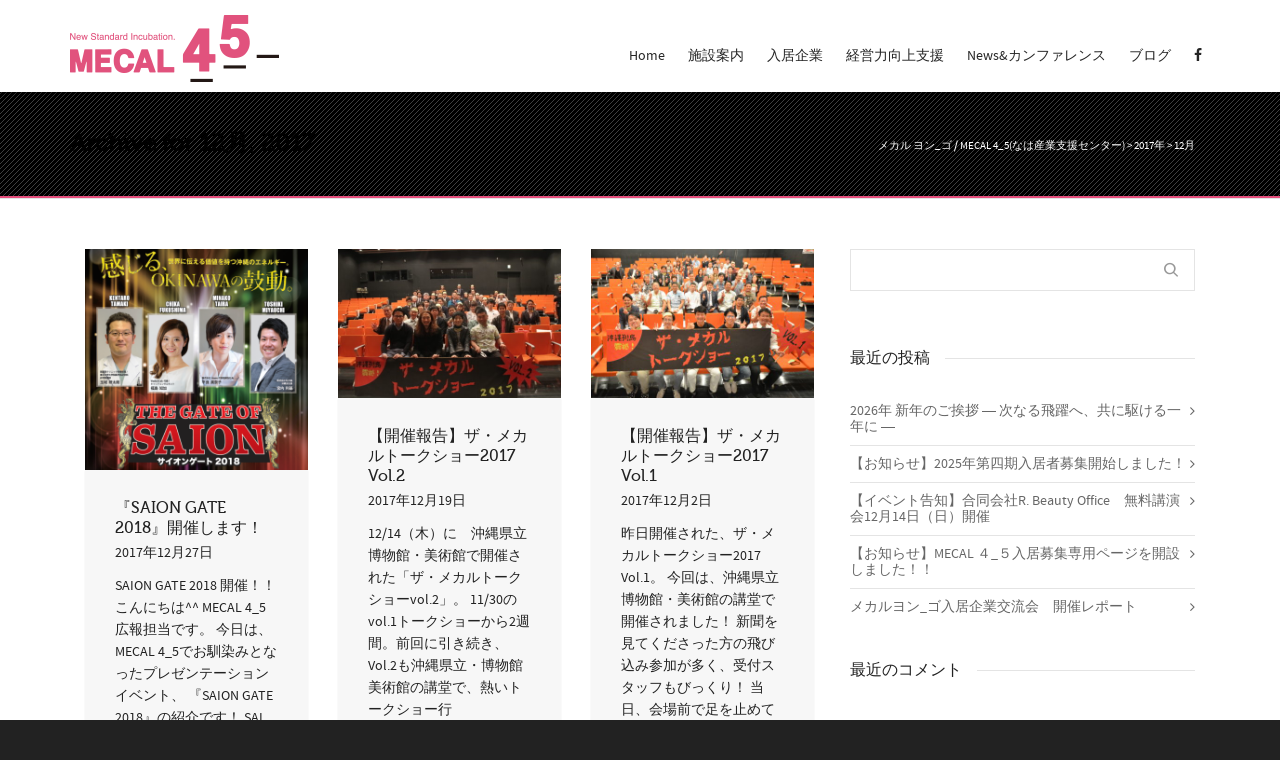

--- FILE ---
content_type: text/html; charset=UTF-8
request_url: https://mecal45.com/2017/12/
body_size: 25856
content:
<!DOCTYPE html>

<!--// OPEN HTML //-->
<html dir="ltr" lang="ja"
	prefix="og: https://ogp.me/ns#" >

	<!--// OPEN HEAD //-->
	<head>
				
		<!--// SITE TITLE //-->
		
			
		<!--// SITE META //-->
		<meta charset="UTF-8" />	
		<meta name="viewport" content="width=device-width, initial-scale=1.0" />
						
		<!--// PINGBACK & FAVICON //-->
		<link rel="pingback" href="https://mecal45.com/wp/xmlrpc.php" />
				
												
								
				
		<!--// WORDPRESS HEAD HOOK //-->
		    <script>
        writeCookie();
        function writeCookie()
        {
            the_cookie = document.cookie;
            if( the_cookie ){
                if( window.devicePixelRatio >= 2 ){
                    the_cookie = "pixel_ratio="+window.devicePixelRatio+";"+the_cookie;
                    document.cookie = the_cookie;
                    //location = '';
                }
            }
        }
    </script>

		<!-- All in One SEO 4.3.4.1 - aioseo.com -->
		<title>12月, 2017 | メカル ヨン_ゴ / MECAL 4_5(なは産業支援センター)</title>
		<meta name="robots" content="noindex, max-snippet:-1, max-image-preview:large, max-video-preview:-1" />
		<link rel="canonical" href="https://mecal45.com/2017/12/" />
		<meta name="generator" content="All in One SEO (AIOSEO) 4.3.4.1 " />
		<script type="application/ld+json" class="aioseo-schema">
			{"@context":"https:\/\/schema.org","@graph":[{"@type":"BreadcrumbList","@id":"https:\/\/mecal45.com\/2017\/12\/#breadcrumblist","itemListElement":[{"@type":"ListItem","@id":"https:\/\/mecal45.com\/#listItem","position":1,"item":{"@type":"WebPage","@id":"https:\/\/mecal45.com\/","name":"\u30db\u30fc\u30e0","description":"\u30e1\u30ab\u30eb\u30e8\u30f3\u30b4 \/ MECAL45(\u306a\u306f\u7523\u696d\u652f\u63f4\u30bb\u30f3\u30bf\u30fc)\u306f\u30d3\u30b8\u30cd\u30b9\u7a7a\u9593\u3001\u7d4c\u55b6\u529b\u5411\u4e0a\u652f\u63f4\u3001\u6c17\u92ed\u306e\u4eba\u6750\u3092\u56f2\u3080\u30d3\u30b8\u30cd\u30b9\u30ab\u30f3\u30d5\u30a1\u30ec\u30f3\u30b9\u30013\u3064\u306e\u8981\u7d20\u3092\u7d71\u5408\u3057\u305f\u5f37\u304f\u3042\u305f\u3089\u3057\u3044\u30a4\u30f3\u30ad\u30e5\u30d9\u30fc\u30b7\u30e7\u30f3\u306e\u30ab\u30bf\u30c1\u3067\u3059\u3002\u5357\u306e\u4e2d\u6838\u90fd\u5e02\u3001\u30ca\u30cf\u304b\u3089\u8d77\u52d5\u3057\u307e\u3059\u3002","url":"https:\/\/mecal45.com\/"},"nextItem":"https:\/\/mecal45.com\/2017\/#listItem"},{"@type":"ListItem","@id":"https:\/\/mecal45.com\/2017\/#listItem","position":2,"item":{"@type":"WebPage","@id":"https:\/\/mecal45.com\/2017\/","name":"2017","url":"https:\/\/mecal45.com\/2017\/"},"nextItem":"https:\/\/mecal45.com\/2017\/12\/#listItem","previousItem":"https:\/\/mecal45.com\/#listItem"},{"@type":"ListItem","@id":"https:\/\/mecal45.com\/2017\/12\/#listItem","position":3,"item":{"@type":"WebPage","@id":"https:\/\/mecal45.com\/2017\/12\/","name":"12\u6708, 2017","url":"https:\/\/mecal45.com\/2017\/12\/"},"previousItem":"https:\/\/mecal45.com\/2017\/#listItem"}]},{"@type":"CollectionPage","@id":"https:\/\/mecal45.com\/2017\/12\/#collectionpage","url":"https:\/\/mecal45.com\/2017\/12\/","name":"12\u6708, 2017 | \u30e1\u30ab\u30eb \u30e8\u30f3_\u30b4 \/ MECAL 4_5(\u306a\u306f\u7523\u696d\u652f\u63f4\u30bb\u30f3\u30bf\u30fc)","inLanguage":"ja","isPartOf":{"@id":"https:\/\/mecal45.com\/#website"},"breadcrumb":{"@id":"https:\/\/mecal45.com\/2017\/12\/#breadcrumblist"}},{"@type":"Organization","@id":"https:\/\/mecal45.com\/#organization","name":"\u30e1\u30ab\u30eb \u30e8\u30f3_\u30b4 \/ MECAL 4_5(\u306a\u306f\u7523\u696d\u652f\u63f4\u30bb\u30f3\u30bf\u30fc)","url":"https:\/\/mecal45.com\/"},{"@type":"WebSite","@id":"https:\/\/mecal45.com\/#website","url":"https:\/\/mecal45.com\/","name":"\u30e1\u30ab\u30eb \u30e8\u30f3_\u30b4 \/ MECAL 4_5(\u306a\u306f\u7523\u696d\u652f\u63f4\u30bb\u30f3\u30bf\u30fc)","description":"\u5e73\u621027\u5e74\u5ea6\u306a\u306f\u7523\u696d\u652f\u63f4\u30bb\u30f3\u30bf\u30fc\u80b2\u6210\u652f\u63f4\u4e8b\u696d \u30e1\u30ab\u30eb \u30e8\u30f3_\u30b4\u7d4c\u55b6\u529b\u5411\u4e0a\u30d7\u30ed\u30b8\u30a7\u30af\u30c8","inLanguage":"ja","publisher":{"@id":"https:\/\/mecal45.com\/#organization"}}]}
		</script>
		<!-- All in One SEO -->

<link rel='dns-prefetch' href='//www.googletagmanager.com' />
<link rel="alternate" type="application/rss+xml" title="メカル ヨン_ゴ / MECAL 4_5(なは産業支援センター) &raquo; フィード" href="https://mecal45.com/feed/" />
<link rel="alternate" type="application/rss+xml" title="メカル ヨン_ゴ / MECAL 4_5(なは産業支援センター) &raquo; コメントフィード" href="https://mecal45.com/comments/feed/" />
		<!-- This site uses the Google Analytics by MonsterInsights plugin v8.14.0 - Using Analytics tracking - https://www.monsterinsights.com/ -->
							<script src="//www.googletagmanager.com/gtag/js?id=UA-75778212-1"  data-cfasync="false" data-wpfc-render="false" type="text/javascript" async></script>
			<script data-cfasync="false" data-wpfc-render="false" type="text/javascript">
				var mi_version = '8.14.0';
				var mi_track_user = true;
				var mi_no_track_reason = '';
				
								var disableStrs = [
															'ga-disable-UA-75778212-1',
									];

				/* Function to detect opted out users */
				function __gtagTrackerIsOptedOut() {
					for (var index = 0; index < disableStrs.length; index++) {
						if (document.cookie.indexOf(disableStrs[index] + '=true') > -1) {
							return true;
						}
					}

					return false;
				}

				/* Disable tracking if the opt-out cookie exists. */
				if (__gtagTrackerIsOptedOut()) {
					for (var index = 0; index < disableStrs.length; index++) {
						window[disableStrs[index]] = true;
					}
				}

				/* Opt-out function */
				function __gtagTrackerOptout() {
					for (var index = 0; index < disableStrs.length; index++) {
						document.cookie = disableStrs[index] + '=true; expires=Thu, 31 Dec 2099 23:59:59 UTC; path=/';
						window[disableStrs[index]] = true;
					}
				}

				if ('undefined' === typeof gaOptout) {
					function gaOptout() {
						__gtagTrackerOptout();
					}
				}
								window.dataLayer = window.dataLayer || [];

				window.MonsterInsightsDualTracker = {
					helpers: {},
					trackers: {},
				};
				if (mi_track_user) {
					function __gtagDataLayer() {
						dataLayer.push(arguments);
					}

					function __gtagTracker(type, name, parameters) {
						if (!parameters) {
							parameters = {};
						}

						if (parameters.send_to) {
							__gtagDataLayer.apply(null, arguments);
							return;
						}

						if (type === 'event') {
							
														parameters.send_to = monsterinsights_frontend.ua;
							__gtagDataLayer(type, name, parameters);
													} else {
							__gtagDataLayer.apply(null, arguments);
						}
					}

					__gtagTracker('js', new Date());
					__gtagTracker('set', {
						'developer_id.dZGIzZG': true,
											});
															__gtagTracker('config', 'UA-75778212-1', {"forceSSL":"true"} );
										window.gtag = __gtagTracker;										(function () {
						/* https://developers.google.com/analytics/devguides/collection/analyticsjs/ */
						/* ga and __gaTracker compatibility shim. */
						var noopfn = function () {
							return null;
						};
						var newtracker = function () {
							return new Tracker();
						};
						var Tracker = function () {
							return null;
						};
						var p = Tracker.prototype;
						p.get = noopfn;
						p.set = noopfn;
						p.send = function () {
							var args = Array.prototype.slice.call(arguments);
							args.unshift('send');
							__gaTracker.apply(null, args);
						};
						var __gaTracker = function () {
							var len = arguments.length;
							if (len === 0) {
								return;
							}
							var f = arguments[len - 1];
							if (typeof f !== 'object' || f === null || typeof f.hitCallback !== 'function') {
								if ('send' === arguments[0]) {
									var hitConverted, hitObject = false, action;
									if ('event' === arguments[1]) {
										if ('undefined' !== typeof arguments[3]) {
											hitObject = {
												'eventAction': arguments[3],
												'eventCategory': arguments[2],
												'eventLabel': arguments[4],
												'value': arguments[5] ? arguments[5] : 1,
											}
										}
									}
									if ('pageview' === arguments[1]) {
										if ('undefined' !== typeof arguments[2]) {
											hitObject = {
												'eventAction': 'page_view',
												'page_path': arguments[2],
											}
										}
									}
									if (typeof arguments[2] === 'object') {
										hitObject = arguments[2];
									}
									if (typeof arguments[5] === 'object') {
										Object.assign(hitObject, arguments[5]);
									}
									if ('undefined' !== typeof arguments[1].hitType) {
										hitObject = arguments[1];
										if ('pageview' === hitObject.hitType) {
											hitObject.eventAction = 'page_view';
										}
									}
									if (hitObject) {
										action = 'timing' === arguments[1].hitType ? 'timing_complete' : hitObject.eventAction;
										hitConverted = mapArgs(hitObject);
										__gtagTracker('event', action, hitConverted);
									}
								}
								return;
							}

							function mapArgs(args) {
								var arg, hit = {};
								var gaMap = {
									'eventCategory': 'event_category',
									'eventAction': 'event_action',
									'eventLabel': 'event_label',
									'eventValue': 'event_value',
									'nonInteraction': 'non_interaction',
									'timingCategory': 'event_category',
									'timingVar': 'name',
									'timingValue': 'value',
									'timingLabel': 'event_label',
									'page': 'page_path',
									'location': 'page_location',
									'title': 'page_title',
								};
								for (arg in args) {
																		if (!(!args.hasOwnProperty(arg) || !gaMap.hasOwnProperty(arg))) {
										hit[gaMap[arg]] = args[arg];
									} else {
										hit[arg] = args[arg];
									}
								}
								return hit;
							}

							try {
								f.hitCallback();
							} catch (ex) {
							}
						};
						__gaTracker.create = newtracker;
						__gaTracker.getByName = newtracker;
						__gaTracker.getAll = function () {
							return [];
						};
						__gaTracker.remove = noopfn;
						__gaTracker.loaded = true;
						window['__gaTracker'] = __gaTracker;
					})();
									} else {
										console.log("");
					(function () {
						function __gtagTracker() {
							return null;
						}

						window['__gtagTracker'] = __gtagTracker;
						window['gtag'] = __gtagTracker;
					})();
									}
			</script>
				<!-- / Google Analytics by MonsterInsights -->
		<script type="text/javascript">
window._wpemojiSettings = {"baseUrl":"https:\/\/s.w.org\/images\/core\/emoji\/14.0.0\/72x72\/","ext":".png","svgUrl":"https:\/\/s.w.org\/images\/core\/emoji\/14.0.0\/svg\/","svgExt":".svg","source":{"concatemoji":"https:\/\/mecal45.com\/wp\/wp-includes\/js\/wp-emoji-release.min.js?ver=6.2.8"}};
/*! This file is auto-generated */
!function(e,a,t){var n,r,o,i=a.createElement("canvas"),p=i.getContext&&i.getContext("2d");function s(e,t){p.clearRect(0,0,i.width,i.height),p.fillText(e,0,0);e=i.toDataURL();return p.clearRect(0,0,i.width,i.height),p.fillText(t,0,0),e===i.toDataURL()}function c(e){var t=a.createElement("script");t.src=e,t.defer=t.type="text/javascript",a.getElementsByTagName("head")[0].appendChild(t)}for(o=Array("flag","emoji"),t.supports={everything:!0,everythingExceptFlag:!0},r=0;r<o.length;r++)t.supports[o[r]]=function(e){if(p&&p.fillText)switch(p.textBaseline="top",p.font="600 32px Arial",e){case"flag":return s("\ud83c\udff3\ufe0f\u200d\u26a7\ufe0f","\ud83c\udff3\ufe0f\u200b\u26a7\ufe0f")?!1:!s("\ud83c\uddfa\ud83c\uddf3","\ud83c\uddfa\u200b\ud83c\uddf3")&&!s("\ud83c\udff4\udb40\udc67\udb40\udc62\udb40\udc65\udb40\udc6e\udb40\udc67\udb40\udc7f","\ud83c\udff4\u200b\udb40\udc67\u200b\udb40\udc62\u200b\udb40\udc65\u200b\udb40\udc6e\u200b\udb40\udc67\u200b\udb40\udc7f");case"emoji":return!s("\ud83e\udef1\ud83c\udffb\u200d\ud83e\udef2\ud83c\udfff","\ud83e\udef1\ud83c\udffb\u200b\ud83e\udef2\ud83c\udfff")}return!1}(o[r]),t.supports.everything=t.supports.everything&&t.supports[o[r]],"flag"!==o[r]&&(t.supports.everythingExceptFlag=t.supports.everythingExceptFlag&&t.supports[o[r]]);t.supports.everythingExceptFlag=t.supports.everythingExceptFlag&&!t.supports.flag,t.DOMReady=!1,t.readyCallback=function(){t.DOMReady=!0},t.supports.everything||(n=function(){t.readyCallback()},a.addEventListener?(a.addEventListener("DOMContentLoaded",n,!1),e.addEventListener("load",n,!1)):(e.attachEvent("onload",n),a.attachEvent("onreadystatechange",function(){"complete"===a.readyState&&t.readyCallback()})),(e=t.source||{}).concatemoji?c(e.concatemoji):e.wpemoji&&e.twemoji&&(c(e.twemoji),c(e.wpemoji)))}(window,document,window._wpemojiSettings);
</script>
<style type="text/css">
img.wp-smiley,
img.emoji {
	display: inline !important;
	border: none !important;
	box-shadow: none !important;
	height: 1em !important;
	width: 1em !important;
	margin: 0 0.07em !important;
	vertical-align: -0.1em !important;
	background: none !important;
	padding: 0 !important;
}
</style>
	<link rel='stylesheet' id='wp-block-library-css' href='https://mecal45.com/wp/wp-includes/css/dist/block-library/style.min.css?ver=6.2.8' type='text/css' media='all' />
<link rel='stylesheet' id='classic-theme-styles-css' href='https://mecal45.com/wp/wp-includes/css/classic-themes.min.css?ver=6.2.8' type='text/css' media='all' />
<style id='global-styles-inline-css' type='text/css'>
body{--wp--preset--color--black: #000000;--wp--preset--color--cyan-bluish-gray: #abb8c3;--wp--preset--color--white: #ffffff;--wp--preset--color--pale-pink: #f78da7;--wp--preset--color--vivid-red: #cf2e2e;--wp--preset--color--luminous-vivid-orange: #ff6900;--wp--preset--color--luminous-vivid-amber: #fcb900;--wp--preset--color--light-green-cyan: #7bdcb5;--wp--preset--color--vivid-green-cyan: #00d084;--wp--preset--color--pale-cyan-blue: #8ed1fc;--wp--preset--color--vivid-cyan-blue: #0693e3;--wp--preset--color--vivid-purple: #9b51e0;--wp--preset--gradient--vivid-cyan-blue-to-vivid-purple: linear-gradient(135deg,rgba(6,147,227,1) 0%,rgb(155,81,224) 100%);--wp--preset--gradient--light-green-cyan-to-vivid-green-cyan: linear-gradient(135deg,rgb(122,220,180) 0%,rgb(0,208,130) 100%);--wp--preset--gradient--luminous-vivid-amber-to-luminous-vivid-orange: linear-gradient(135deg,rgba(252,185,0,1) 0%,rgba(255,105,0,1) 100%);--wp--preset--gradient--luminous-vivid-orange-to-vivid-red: linear-gradient(135deg,rgba(255,105,0,1) 0%,rgb(207,46,46) 100%);--wp--preset--gradient--very-light-gray-to-cyan-bluish-gray: linear-gradient(135deg,rgb(238,238,238) 0%,rgb(169,184,195) 100%);--wp--preset--gradient--cool-to-warm-spectrum: linear-gradient(135deg,rgb(74,234,220) 0%,rgb(151,120,209) 20%,rgb(207,42,186) 40%,rgb(238,44,130) 60%,rgb(251,105,98) 80%,rgb(254,248,76) 100%);--wp--preset--gradient--blush-light-purple: linear-gradient(135deg,rgb(255,206,236) 0%,rgb(152,150,240) 100%);--wp--preset--gradient--blush-bordeaux: linear-gradient(135deg,rgb(254,205,165) 0%,rgb(254,45,45) 50%,rgb(107,0,62) 100%);--wp--preset--gradient--luminous-dusk: linear-gradient(135deg,rgb(255,203,112) 0%,rgb(199,81,192) 50%,rgb(65,88,208) 100%);--wp--preset--gradient--pale-ocean: linear-gradient(135deg,rgb(255,245,203) 0%,rgb(182,227,212) 50%,rgb(51,167,181) 100%);--wp--preset--gradient--electric-grass: linear-gradient(135deg,rgb(202,248,128) 0%,rgb(113,206,126) 100%);--wp--preset--gradient--midnight: linear-gradient(135deg,rgb(2,3,129) 0%,rgb(40,116,252) 100%);--wp--preset--duotone--dark-grayscale: url('#wp-duotone-dark-grayscale');--wp--preset--duotone--grayscale: url('#wp-duotone-grayscale');--wp--preset--duotone--purple-yellow: url('#wp-duotone-purple-yellow');--wp--preset--duotone--blue-red: url('#wp-duotone-blue-red');--wp--preset--duotone--midnight: url('#wp-duotone-midnight');--wp--preset--duotone--magenta-yellow: url('#wp-duotone-magenta-yellow');--wp--preset--duotone--purple-green: url('#wp-duotone-purple-green');--wp--preset--duotone--blue-orange: url('#wp-duotone-blue-orange');--wp--preset--font-size--small: 13px;--wp--preset--font-size--medium: 20px;--wp--preset--font-size--large: 36px;--wp--preset--font-size--x-large: 42px;--wp--preset--spacing--20: 0.44rem;--wp--preset--spacing--30: 0.67rem;--wp--preset--spacing--40: 1rem;--wp--preset--spacing--50: 1.5rem;--wp--preset--spacing--60: 2.25rem;--wp--preset--spacing--70: 3.38rem;--wp--preset--spacing--80: 5.06rem;--wp--preset--shadow--natural: 6px 6px 9px rgba(0, 0, 0, 0.2);--wp--preset--shadow--deep: 12px 12px 50px rgba(0, 0, 0, 0.4);--wp--preset--shadow--sharp: 6px 6px 0px rgba(0, 0, 0, 0.2);--wp--preset--shadow--outlined: 6px 6px 0px -3px rgba(255, 255, 255, 1), 6px 6px rgba(0, 0, 0, 1);--wp--preset--shadow--crisp: 6px 6px 0px rgba(0, 0, 0, 1);}:where(.is-layout-flex){gap: 0.5em;}body .is-layout-flow > .alignleft{float: left;margin-inline-start: 0;margin-inline-end: 2em;}body .is-layout-flow > .alignright{float: right;margin-inline-start: 2em;margin-inline-end: 0;}body .is-layout-flow > .aligncenter{margin-left: auto !important;margin-right: auto !important;}body .is-layout-constrained > .alignleft{float: left;margin-inline-start: 0;margin-inline-end: 2em;}body .is-layout-constrained > .alignright{float: right;margin-inline-start: 2em;margin-inline-end: 0;}body .is-layout-constrained > .aligncenter{margin-left: auto !important;margin-right: auto !important;}body .is-layout-constrained > :where(:not(.alignleft):not(.alignright):not(.alignfull)){max-width: var(--wp--style--global--content-size);margin-left: auto !important;margin-right: auto !important;}body .is-layout-constrained > .alignwide{max-width: var(--wp--style--global--wide-size);}body .is-layout-flex{display: flex;}body .is-layout-flex{flex-wrap: wrap;align-items: center;}body .is-layout-flex > *{margin: 0;}:where(.wp-block-columns.is-layout-flex){gap: 2em;}.has-black-color{color: var(--wp--preset--color--black) !important;}.has-cyan-bluish-gray-color{color: var(--wp--preset--color--cyan-bluish-gray) !important;}.has-white-color{color: var(--wp--preset--color--white) !important;}.has-pale-pink-color{color: var(--wp--preset--color--pale-pink) !important;}.has-vivid-red-color{color: var(--wp--preset--color--vivid-red) !important;}.has-luminous-vivid-orange-color{color: var(--wp--preset--color--luminous-vivid-orange) !important;}.has-luminous-vivid-amber-color{color: var(--wp--preset--color--luminous-vivid-amber) !important;}.has-light-green-cyan-color{color: var(--wp--preset--color--light-green-cyan) !important;}.has-vivid-green-cyan-color{color: var(--wp--preset--color--vivid-green-cyan) !important;}.has-pale-cyan-blue-color{color: var(--wp--preset--color--pale-cyan-blue) !important;}.has-vivid-cyan-blue-color{color: var(--wp--preset--color--vivid-cyan-blue) !important;}.has-vivid-purple-color{color: var(--wp--preset--color--vivid-purple) !important;}.has-black-background-color{background-color: var(--wp--preset--color--black) !important;}.has-cyan-bluish-gray-background-color{background-color: var(--wp--preset--color--cyan-bluish-gray) !important;}.has-white-background-color{background-color: var(--wp--preset--color--white) !important;}.has-pale-pink-background-color{background-color: var(--wp--preset--color--pale-pink) !important;}.has-vivid-red-background-color{background-color: var(--wp--preset--color--vivid-red) !important;}.has-luminous-vivid-orange-background-color{background-color: var(--wp--preset--color--luminous-vivid-orange) !important;}.has-luminous-vivid-amber-background-color{background-color: var(--wp--preset--color--luminous-vivid-amber) !important;}.has-light-green-cyan-background-color{background-color: var(--wp--preset--color--light-green-cyan) !important;}.has-vivid-green-cyan-background-color{background-color: var(--wp--preset--color--vivid-green-cyan) !important;}.has-pale-cyan-blue-background-color{background-color: var(--wp--preset--color--pale-cyan-blue) !important;}.has-vivid-cyan-blue-background-color{background-color: var(--wp--preset--color--vivid-cyan-blue) !important;}.has-vivid-purple-background-color{background-color: var(--wp--preset--color--vivid-purple) !important;}.has-black-border-color{border-color: var(--wp--preset--color--black) !important;}.has-cyan-bluish-gray-border-color{border-color: var(--wp--preset--color--cyan-bluish-gray) !important;}.has-white-border-color{border-color: var(--wp--preset--color--white) !important;}.has-pale-pink-border-color{border-color: var(--wp--preset--color--pale-pink) !important;}.has-vivid-red-border-color{border-color: var(--wp--preset--color--vivid-red) !important;}.has-luminous-vivid-orange-border-color{border-color: var(--wp--preset--color--luminous-vivid-orange) !important;}.has-luminous-vivid-amber-border-color{border-color: var(--wp--preset--color--luminous-vivid-amber) !important;}.has-light-green-cyan-border-color{border-color: var(--wp--preset--color--light-green-cyan) !important;}.has-vivid-green-cyan-border-color{border-color: var(--wp--preset--color--vivid-green-cyan) !important;}.has-pale-cyan-blue-border-color{border-color: var(--wp--preset--color--pale-cyan-blue) !important;}.has-vivid-cyan-blue-border-color{border-color: var(--wp--preset--color--vivid-cyan-blue) !important;}.has-vivid-purple-border-color{border-color: var(--wp--preset--color--vivid-purple) !important;}.has-vivid-cyan-blue-to-vivid-purple-gradient-background{background: var(--wp--preset--gradient--vivid-cyan-blue-to-vivid-purple) !important;}.has-light-green-cyan-to-vivid-green-cyan-gradient-background{background: var(--wp--preset--gradient--light-green-cyan-to-vivid-green-cyan) !important;}.has-luminous-vivid-amber-to-luminous-vivid-orange-gradient-background{background: var(--wp--preset--gradient--luminous-vivid-amber-to-luminous-vivid-orange) !important;}.has-luminous-vivid-orange-to-vivid-red-gradient-background{background: var(--wp--preset--gradient--luminous-vivid-orange-to-vivid-red) !important;}.has-very-light-gray-to-cyan-bluish-gray-gradient-background{background: var(--wp--preset--gradient--very-light-gray-to-cyan-bluish-gray) !important;}.has-cool-to-warm-spectrum-gradient-background{background: var(--wp--preset--gradient--cool-to-warm-spectrum) !important;}.has-blush-light-purple-gradient-background{background: var(--wp--preset--gradient--blush-light-purple) !important;}.has-blush-bordeaux-gradient-background{background: var(--wp--preset--gradient--blush-bordeaux) !important;}.has-luminous-dusk-gradient-background{background: var(--wp--preset--gradient--luminous-dusk) !important;}.has-pale-ocean-gradient-background{background: var(--wp--preset--gradient--pale-ocean) !important;}.has-electric-grass-gradient-background{background: var(--wp--preset--gradient--electric-grass) !important;}.has-midnight-gradient-background{background: var(--wp--preset--gradient--midnight) !important;}.has-small-font-size{font-size: var(--wp--preset--font-size--small) !important;}.has-medium-font-size{font-size: var(--wp--preset--font-size--medium) !important;}.has-large-font-size{font-size: var(--wp--preset--font-size--large) !important;}.has-x-large-font-size{font-size: var(--wp--preset--font-size--x-large) !important;}
.wp-block-navigation a:where(:not(.wp-element-button)){color: inherit;}
:where(.wp-block-columns.is-layout-flex){gap: 2em;}
.wp-block-pullquote{font-size: 1.5em;line-height: 1.6;}
</style>
<link rel='stylesheet' id='rs-plugin-settings-css' href='https://mecal45.com/wp/wp-content/plugins/revslider/public/assets/css/settings.css?ver=5.4.1' type='text/css' media='all' />
<style id='rs-plugin-settings-inline-css' type='text/css'>
#rs-demo-id {}
</style>
<link rel='stylesheet' id='bootstrap-css' href='https://mecal45.com/wp/wp-content/themes/dante/css/bootstrap.min.css' type='text/css' media='all' />
<link rel='stylesheet' id='dante-parent-style-css' href='https://mecal45.com/wp/wp-content/themes/dante/style.css' type='text/css' media='all' />
<link rel='stylesheet' id='ssgizmo-css' href='https://mecal45.com/wp/wp-content/themes/dante/css/ss-gizmo.css' type='text/css' media='all' />
<link rel='stylesheet' id='fontawesome-css' href='https://mecal45.com/wp/wp-content/themes/dante/css/font-awesome.min.css' type='text/css' media='all' />
<link rel='stylesheet' id='sf-main-css' href='https://mecal45.com/wp/wp-content/themes/dante-child/dante-child/style.css' type='text/css' media='all' />
<link rel='stylesheet' id='sf-responsive-css' href='https://mecal45.com/wp/wp-content/themes/dante/css/responsive.css' type='text/css' media='all' />
<script type='text/javascript' src='https://mecal45.com/wp/wp-content/plugins/google-analytics-for-wordpress/assets/js/frontend-gtag.min.js?ver=8.14.0' id='monsterinsights-frontend-script-js'></script>
<script data-cfasync="false" data-wpfc-render="false" type="text/javascript" id='monsterinsights-frontend-script-js-extra'>/* <![CDATA[ */
var monsterinsights_frontend = {"js_events_tracking":"true","download_extensions":"doc,pdf,ppt,zip,xls,docx,pptx,xlsx","inbound_paths":"[]","home_url":"https:\/\/mecal45.com","hash_tracking":"false","ua":"UA-75778212-1","v4_id":""};/* ]]> */
</script>
<script type='text/javascript' src='https://mecal45.com/wp/wp-includes/js/jquery/jquery.min.js?ver=3.6.4' id='jquery-core-js'></script>
<script type='text/javascript' src='https://mecal45.com/wp/wp-includes/js/jquery/jquery-migrate.min.js?ver=3.4.0' id='jquery-migrate-js'></script>
<script type='text/javascript' src='https://mecal45.com/wp/wp-content/plugins/revslider/public/assets/js/jquery.themepunch.tools.min.js?ver=5.4.1' id='tp-tools-js'></script>
<script type='text/javascript' src='https://mecal45.com/wp/wp-content/plugins/revslider/public/assets/js/jquery.themepunch.revolution.min.js?ver=5.4.1' id='revmin-js'></script>

<!-- Google アナリティクス スニペット (Site Kit が追加) -->
<script type='text/javascript' src='https://www.googletagmanager.com/gtag/js?id=GT-TNF2BFB' id='google_gtagjs-js' async></script>
<script type='text/javascript' id='google_gtagjs-js-after'>
window.dataLayer = window.dataLayer || [];function gtag(){dataLayer.push(arguments);}
gtag('set', 'linker', {"domains":["mecal45.com"]} );
gtag("js", new Date());
gtag("set", "developer_id.dZTNiMT", true);
gtag("config", "GT-TNF2BFB");
</script>

<!-- (ここまで) Google アナリティクス スニペット (Site Kit が追加) -->
<link rel="https://api.w.org/" href="https://mecal45.com/wp-json/" /><meta name="generator" content="WordPress 6.2.8" />
<meta name="generator" content="Site Kit by Google 1.109.0" /><!--[if lt IE 9]><script data-cfasync="false" src="https://mecal45.com/wp/wp-content/themes/dante/js/respond.min.js"></script><script data-cfasync="false" src="https://mecal45.com/wp/wp-content/themes/dante/js/html5shiv.js"></script><script data-cfasync="false" src="https://mecal45.com/wp/wp-content/themes/dante/js/excanvas.compiled.js"></script><script data-cfasync="false" src="https://mecal45.com/wp/wp-content/themes/dante/js/background_size_emu.js"></script><![endif]-->			<script type="text/javascript">
			var ajaxurl = 'https://mecal45.com/wp/wp-admin/admin-ajax.php';
			</script>
		<style type="text/css">
body, p, #commentform label, .contact-form label {font-size: 14px;line-height: 22px;}h1 {font-size: 24px;line-height: 34px;}h2 {font-size: 20px;line-height: 30px;}h3, .blog-item .quote-excerpt {font-size: 18px;line-height: 24px;}h4, .body-content.quote, #respond-wrap h3, #respond h3 {font-size: 16px;line-height: 20px;}h5 {font-size: 14px;line-height: 18px;}h6 {font-size: 12px;line-height: 16px;}nav .menu li {font-size: 14px;}::selection, ::-moz-selection {background-color: #1dc6df; color: #fff;}.recent-post figure, span.highlighted, span.dropcap4, .loved-item:hover .loved-count, .flickr-widget li, .portfolio-grid li, input[type="submit"], .wpcf7 input.wpcf7-submit[type="submit"], .gform_wrapper input[type="submit"], .mymail-form input[type="submit"], .woocommerce-page nav.woocommerce-pagination ul li span.current, .woocommerce nav.woocommerce-pagination ul li span.current, figcaption .product-added, .woocommerce .wc-new-badge, .yith-wcwl-wishlistexistsbrowse a, .yith-wcwl-wishlistaddedbrowse a, .woocommerce .widget_layered_nav ul li.chosen > *, .woocommerce .widget_layered_nav_filters ul li a, .sticky-post-icon, .fw-video-close:hover {background-color: #1dc6df!important; color: #ffffff;}a:hover, a:focus, #sidebar a:hover, .pagination-wrap a:hover, .carousel-nav a:hover, .portfolio-pagination div:hover > i, #footer a:hover, #copyright a, .beam-me-up a:hover span, .portfolio-item .portfolio-item-permalink, .read-more-link, .blog-item .read-more, .blog-item-details a:hover, .author-link, #reply-title small a, #respond .form-submit input:hover, span.dropcap2, .spb_divider.go_to_top a, love-it-wrapper:hover .love-it, .love-it-wrapper:hover span.love-count, .love-it-wrapper .loved, .comments-likes .loved span.love-count, .comments-likes a:hover i, .comments-likes .love-it-wrapper:hover a i, .comments-likes a:hover span, .love-it-wrapper:hover a i, .item-link:hover, #header-translation p a, #swift-slider .flex-caption-large h1 a:hover, .wooslider .slide-title a:hover, .caption-details-inner .details span > a, .caption-details-inner .chart span, .caption-details-inner .chart i, #swift-slider .flex-caption-large .chart i, #breadcrumbs a:hover, .ui-widget-content a:hover, .yith-wcwl-add-button a:hover, #product-img-slider li a.zoom:hover, .woocommerce .star-rating span, .article-body-wrap .share-links a:hover, ul.member-contact li a:hover, .price ins, .bag-product a.remove:hover, .bag-product-title a:hover, #back-to-top:hover,  ul.member-contact li a:hover, .fw-video-link-image:hover i, .ajax-search-results .all-results:hover, .search-result h5 a:hover .ui-state-default a:hover {color: #1dc6df;}.carousel-wrap > a:hover, #mobile-menu ul li:hover > a {color: #1dc6df!important;}.comments-likes a:hover span, .comments-likes a:hover i {color: #1dc6df!important;}.read-more i:before, .read-more em:before {color: #1dc6df;}input[type="text"]:focus, input[type="email"]:focus, input[type="tel"]:focus, textarea:focus, .bypostauthor .comment-wrap .comment-avatar,.search-form input:focus, .wpcf7 input:focus, .wpcf7 textarea:focus, .ginput_container input:focus, .ginput_container textarea:focus, .mymail-form input:focus, .mymail-form textarea:focus {border-color: #1dc6df!important;}nav .menu ul li:first-child:after,.navigation a:hover > .nav-text, .returning-customer a:hover {border-bottom-color: #1dc6df;}nav .menu ul ul li:first-child:after {border-right-color: #1dc6df;}.spb_impact_text .spb_call_text {border-left-color: #1dc6df;}.spb_impact_text .spb_button span {color: #fff;}#respond .form-submit input#submit {border-color: #e4e4e4;background-color: #FFFFFF;}#respond .form-submit input#submit:hover {border-color: #1dc6df;background-color: #1dc6df;color: #ffffff;}.woocommerce .free-badge, .my-account-login-wrap .login-wrap form.login p.form-row input[type="submit"], .woocommerce .my-account-login-wrap form input[type="submit"] {background-color: #222222; color: #ffffff;}a[rel="tooltip"], ul.member-contact li a, .blog-item-details a, .post-info a, a.text-link, .tags-wrap .tags a, .logged-in-as a, .comment-meta-actions .edit-link, .comment-meta-actions .comment-reply, .read-more {border-color: #1dc6df;}.super-search-go {border-color: #1dc6df!important;}.super-search-go:hover {background: #1dc6df!important;border-color: #1dc6df!important;}body {color: #222222;}.pagination-wrap a, .search-pagination a {color: #222222;}.layout-boxed #header-search, .layout-boxed #super-search, body > .sf-super-search {background-color: #222222;}body {background-color: #222222;background-size: auto;}#main-container, .tm-toggle-button-wrap a {background-color: #FFFFFF;}a, .ui-widget-content a {color: #666666;}.pagination-wrap li a:hover, ul.bar-styling li:not(.selected) > a:hover, ul.bar-styling li > .comments-likes:hover, ul.page-numbers li > a:hover, ul.page-numbers li > span.current {color: #ffffff!important;background: #1dc6df;border-color: #1dc6df;}ul.bar-styling li > .comments-likes:hover * {color: #ffffff!important;}.pagination-wrap li a, .pagination-wrap li span, .pagination-wrap li span.expand, ul.bar-styling li > a, ul.bar-styling li > div, ul.page-numbers li > a, ul.page-numbers li > span, .curved-bar-styling, ul.bar-styling li > form input {border-color: #e4e4e4;}ul.bar-styling li > a, ul.bar-styling li > span, ul.bar-styling li > div, ul.bar-styling li > form input {background-color: #FFFFFF;}input[type="text"], input[type="password"], input[type="email"], input[type="tel"], textarea, select {border-color: #e4e4e4;background: #f7f7f7;}textarea:focus, input:focus {border-color: #999!important;}.modal-header {background: #f7f7f7;}.recent-post .post-details, .team-member .team-member-position, .portfolio-item h5.portfolio-subtitle, .mini-items .blog-item-details, .standard-post-content .blog-item-details, .masonry-items .blog-item .blog-item-details, .jobs > li .job-date, .search-item-content time, .search-item-content span, .blog-item-details a, .portfolio-details-wrap .date,  .portfolio-details-wrap .tags-link-wrap {color: #222222;}ul.bar-styling li.facebook > a:hover {color: #fff!important;background: #3b5998;border-color: #3b5998;}ul.bar-styling li.twitter > a:hover {color: #fff!important;background: #4099FF;border-color: #4099FF;}ul.bar-styling li.google-plus > a:hover {color: #fff!important;background: #d34836;border-color: #d34836;}ul.bar-styling li.pinterest > a:hover {color: #fff!important;background: #cb2027;border-color: #cb2027;}#header-search input, #header-search a, .super-search-close, #header-search i.ss-search {color: #fff;}#header-search a:hover, .super-search-close:hover {color: #1dc6df;}.sf-super-search, .spb_supersearch_widget.asset-bg {background-color: #222222;}.sf-super-search .search-options .ss-dropdown > span, .sf-super-search .search-options input {color: #1dc6df; border-bottom-color: #1dc6df;}.sf-super-search .search-options .ss-dropdown ul li .fa-check {color: #1dc6df;}.sf-super-search-go:hover, .sf-super-search-close:hover { background-color: #1dc6df; border-color: #1dc6df; color: #ffffff;}#top-bar {background: #1dc6df; color: #ffffff;}#top-bar .tb-welcome {border-color: #f7f7f7;}#top-bar a {color: #ffffff;}#top-bar .menu li {border-left-color: #f7f7f7; border-right-color: #f7f7f7;}#top-bar .menu > li > a, #top-bar .menu > li.parent:after {color: #ffffff;}#top-bar .menu > li > a:hover, #top-bar a:hover {color: #1dc6df;}#top-bar .show-menu {background-color: #f7f7f7;color: #222222;}#header-languages .current-language {background: #f7f7f7; color: #000000;}#header-section:before, #header .is-sticky .sticky-header, #header-section .is-sticky #main-nav.sticky-header, #header-section.header-6 .is-sticky #header.sticky-header, .ajax-search-wrap {background-color: #ffffff;background: -webkit-gradient(linear, 0% 0%, 0% 100%, from(#ffffff), to(#ffffff));background: -webkit-linear-gradient(top, #ffffff, #ffffff);background: -moz-linear-gradient(top, #ffffff, #ffffff);background: -ms-linear-gradient(top, #ffffff, #ffffff);background: -o-linear-gradient(top, #ffffff, #ffffff);}#logo img {padding-top: 0px;padding-bottom: 0px;}#logo img, #logo img.retina {width: 210px;}#logo {height: 57px!important;}#logo img {height: 57px;min-height:57px;}.header-container > .row, .header-5 header .container > .row, .header-6 header > .container > .row {height: 77px;}@media only screen and (max-width: 991px) {#logo img {max-height:57px;}}#header-section .header-menu .menu li, #mini-header .header-right nav .menu li {border-left-color: #e4e4e4;}#header-section #main-nav {border-top-color: #e4e4e4;}#top-header {border-bottom-color: #e4e4e4;}#top-header {border-bottom-color: #e4e4e4;}#top-header .th-right > nav .menu li, .ajax-search-wrap:after {border-bottom-color: #e4e4e4;}.ajax-search-wrap, .ajax-search-results, .search-result-pt .search-result {border-color: #e4e4e4;}.page-content {border-bottom-color: #e4e4e4;}.ajax-search-wrap input[type="text"], .search-result-pt h6, .no-search-results h6, .search-result h5 a {color: #252525;}@media only screen and (max-width: 991px) {
			.naked-header #header-section, .naked-header #header-section:before, .naked-header #header .is-sticky .sticky-header, .naked-header .is-sticky #header.sticky-header {background-color: #ffffff;background: -webkit-gradient(linear, 0% 0%, 0% 100%, from(#ffffff), to(#ffffff));background: -webkit-linear-gradient(top, #ffffff, #ffffff);background: -moz-linear-gradient(top, #ffffff, #ffffff);background: -ms-linear-gradient(top, #ffffff, #ffffff);background: -o-linear-gradient(top, #ffffff, #ffffff);}
			}nav#main-navigation .menu > li > a span.nav-line {background-color: #07c1b6;}.show-menu {background-color: #222222;color: #ffffff;}nav .menu > li:before {background: #07c1b6;}nav .menu .sub-menu .parent > a:after {border-left-color: #07c1b6;}nav .menu ul.sub-menu {background-color: #FFFFFF;}nav .menu ul.sub-menu li {border-bottom-color: #f0f0f0;border-bottom-style: solid;}nav.mega-menu li .mega .sub .sub-menu, nav.mega-menu li .mega .sub .sub-menu li, nav.mega-menu li .sub-container.non-mega li, nav.mega-menu li .sub li.mega-hdr {border-top-color: #f0f0f0;border-top-style: solid;}nav.mega-menu li .sub li.mega-hdr {border-right-color: #f0f0f0;border-right-style: solid;}nav .menu > li.menu-item > a, nav .menu > li.menu-item.indicator-disabled > a, #menubar-controls a, nav.search-nav .menu>li>a, .naked-header .is-sticky nav .menu > li a {color: #252525;}nav .menu > li.menu-item:hover > a {color: #07c1b6;}nav .menu ul.sub-menu li.menu-item > a, nav .menu ul.sub-menu li > span, #top-bar nav .menu ul li > a {color: #666666;}nav .menu ul.sub-menu li.menu-item:hover > a {color: #000000!important; background: #f7f7f7;}nav .menu li.parent > a:after, nav .menu li.parent > a:after:hover {color: #aaa;}nav .menu li.current-menu-ancestor > a, nav .menu li.current-menu-item > a, #mobile-menu .menu ul li.current-menu-item > a, nav .menu li.current-scroll-item > a {color: #1bbeb4;}nav .menu ul li.current-menu-ancestor > a, nav .menu ul li.current-menu-item > a {color: #000000; background: #f7f7f7;}#main-nav .header-right ul.menu > li, .wishlist-item {border-left-color: #f0f0f0;}#nav-search, #mini-search {background: #1dc6df;}#nav-search a, #mini-search a {color: #ffffff;}.bag-header, .bag-product, .bag-empty, .wishlist-empty {border-color: #f0f0f0;}.bag-buttons a.sf-button.bag-button, .bag-buttons a.sf-button.wishlist-button, .bag-buttons a.sf-button.guest-button {background-color: #e4e4e4; color: #222222!important;}.bag-buttons a.checkout-button, .bag-buttons a.create-account-button, .woocommerce input.button.alt, .woocommerce .alt-button, .woocommerce button.button.alt, .woocommerce #account_details .login form p.form-row input[type="submit"], #login-form .modal-body form.login p.form-row input[type="submit"] {background: #222222; color: #ffffff;}.woocommerce .button.update-cart-button:hover, .woocommerce #account_details .login form p.form-row input[type="submit"]:hover, #login-form .modal-body form.login p.form-row input[type="submit"]:hover {background: #1dc6df; color: #ffffff;}.woocommerce input.button.alt:hover, .woocommerce .alt-button:hover, .woocommerce button.button.alt:hover {background: #1dc6df; color: #ffffff;}.shopping-bag:before, nav .menu ul.sub-menu li:first-child:before {border-bottom-color: #07c1b6;}nav ul.menu > li.menu-item.sf-menu-item-btn > a {background-color: #07c1b6;color: #252525;}nav ul.menu > li.menu-item.sf-menu-item-btn:hover > a {color: #07c1b6;background-color: #252525;}#base-promo {background-color: #e4e4e4;}#base-promo > p, #base-promo.footer-promo-text > a, #base-promo.footer-promo-arrow > a {color: #222;}#base-promo.footer-promo-arrow:hover, #base-promo.footer-promo-text:hover {background-color: #1dc6df;color: #ffffff;}#base-promo.footer-promo-arrow:hover > *, #base-promo.footer-promo-text:hover > * {color: #ffffff;}.page-heading {background-color: #f7f7f7;border-bottom-color: #e4e4e4;}.page-heading h1, .page-heading h3 {color: #222222;}#breadcrumbs {color: #333333;}#breadcrumbs a, #breadcrumb i {color: #333333;}body, input[type="text"], input[type="password"], input[type="email"], textarea, select, .ui-state-default a {color: #222222;}h1, h1 a {color: #222222;}h2, h2 a {color: #222222;}h3, h3 a {color: #222222;}h4, h4 a, .carousel-wrap > a {color: #222222;}h5, h5 a {color: #222222;}h6, h6 a {color: #222222;}.spb_impact_text .spb_call_text, .impact-text, .impact-text-large {color: #222222;}.read-more i, .read-more em {color: transparent;}.pb-border-bottom, .pb-border-top, .read-more-button {border-color: #e4e4e4;}#swift-slider ul.slides {background: #222222;}#swift-slider .flex-caption .flex-caption-headline {background: #FFFFFF;}#swift-slider .flex-caption .flex-caption-details .caption-details-inner {background: #FFFFFF; border-bottom: #e4e4e4}#swift-slider .flex-caption-large, #swift-slider .flex-caption-large h1 a {color: #ffffff;}#swift-slider .flex-caption h4 i {line-height: 20px;}#swift-slider .flex-caption-large .comment-chart i {color: #ffffff;}#swift-slider .flex-caption-large .loveit-chart span {color: #1dc6df;}#swift-slider .flex-caption-large a {color: #1dc6df;}#swift-slider .flex-caption .comment-chart i, #swift-slider .flex-caption .comment-chart span {color: #222222;}figure.animated-overlay figcaption {background-color: #1dc6df;}
figure.animated-overlay figcaption .thumb-info h4, figure.animated-overlay figcaption .thumb-info h5, figcaption .thumb-info-excerpt p {color: #ffffff;}figure.animated-overlay figcaption .thumb-info i {background: #222222; color: #ffffff;}figure:hover .overlay {box-shadow: inset 0 0 0 500px #1dc6df;}h4.spb-heading span:before, h4.spb-heading span:after, h3.spb-heading span:before, h3.spb-heading span:after, h4.lined-heading span:before, h4.lined-heading span:after {border-color: #e4e4e4}h4.spb-heading:before, h3.spb-heading:before, h4.lined-heading:before {border-top-color: #e4e4e4}.spb_parallax_asset h4.spb-heading {border-bottom-color: #222222}.testimonials.carousel-items li .testimonial-text {background-color: #f7f7f7;}.sidebar .widget-heading h4 {color: #222222;}.widget ul li, .widget.widget_lip_most_loved_widget li {border-color: #e4e4e4;}.widget.widget_lip_most_loved_widget li {background: #FFFFFF; border-color: #e4e4e4;}.widget_lip_most_loved_widget .loved-item > span {color: #222222;}.widget_search form input {background: #FFFFFF;}.widget .wp-tag-cloud li a {background: #f7f7f7; border-color: #e4e4e4;}.widget .tagcloud a:hover, .widget ul.wp-tag-cloud li:hover > a {background-color: #1dc6df; color: #ffffff;}.loved-item .loved-count > i {color: #222222;background: #e4e4e4;}.subscribers-list li > a.social-circle {color: #ffffff;background: #222222;}.subscribers-list li:hover > a.social-circle {color: #fbfbfb;background: #1dc6df;}.sidebar .widget_categories ul > li a, .sidebar .widget_archive ul > li a, .sidebar .widget_nav_menu ul > li a, .sidebar .widget_meta ul > li a, .sidebar .widget_recent_entries ul > li, .widget_product_categories ul > li a, .widget_layered_nav ul > li a {color: #666666;}.sidebar .widget_categories ul > li a:hover, .sidebar .widget_archive ul > li a:hover, .sidebar .widget_nav_menu ul > li a:hover, .widget_nav_menu ul > li.current-menu-item a, .sidebar .widget_meta ul > li a:hover, .sidebar .widget_recent_entries ul > li a:hover, .widget_product_categories ul > li a:hover, .widget_layered_nav ul > li a:hover {color: #1dc6df;}#calendar_wrap caption {border-bottom-color: #222222;}.sidebar .widget_calendar tbody tr > td a {color: #ffffff;background-color: #222222;}.sidebar .widget_calendar tbody tr > td a:hover {background-color: #1dc6df;}.sidebar .widget_calendar tfoot a {color: #222222;}.sidebar .widget_calendar tfoot a:hover {color: #1dc6df;}.widget_calendar #calendar_wrap, .widget_calendar th, .widget_calendar tbody tr > td, .widget_calendar tbody tr > td.pad {border-color: #e4e4e4;}.widget_sf_infocus_widget .infocus-item h5 a {color: #222222;}.widget_sf_infocus_widget .infocus-item h5 a:hover {color: #1dc6df;}.sidebar .widget hr {border-color: #e4e4e4;}.widget ul.flickr_images li a:after, .portfolio-grid li a:after {color: #ffffff;}.slideout-filter .select:after {background: #FFFFFF;}.slideout-filter ul li a {color: #ffffff;}.slideout-filter ul li a:hover {color: #1dc6df;}.slideout-filter ul li.selected a {color: #ffffff;background: #1dc6df;}ul.portfolio-filter-tabs li.selected a {background: #f7f7f7;}.spb_blog_widget .filter-wrap {background-color: #222;}.portfolio-item {border-bottom-color: #e4e4e4;}.masonry-items .portfolio-item-details {background: #f7f7f7;}.spb_portfolio_carousel_widget .portfolio-item {background: #FFFFFF;}.spb_portfolio_carousel_widget .portfolio-item h4.portfolio-item-title a > i {line-height: 20px;}.masonry-items .blog-item .blog-details-wrap:before {background-color: #f7f7f7;}.masonry-items .portfolio-item figure {border-color: #e4e4e4;}.portfolio-details-wrap span span {color: #666;}.share-links > a:hover {color: #1dc6df;}.blog-aux-options li.selected a {background: #1dc6df;border-color: #1dc6df;color: #ffffff;}.blog-filter-wrap .aux-list li:hover {border-bottom-color: transparent;}.blog-filter-wrap .aux-list li:hover a {color: #ffffff;background: #1dc6df;}.mini-blog-item-wrap, .mini-items .mini-alt-wrap, .mini-items .mini-alt-wrap .quote-excerpt, .mini-items .mini-alt-wrap .link-excerpt, .masonry-items .blog-item .quote-excerpt, .masonry-items .blog-item .link-excerpt, .standard-post-content .quote-excerpt, .standard-post-content .link-excerpt, .timeline, .post-info, .body-text .link-pages, .page-content .link-pages {border-color: #e4e4e4;}.post-info, .article-body-wrap .share-links .share-text, .article-body-wrap .share-links a {color: #222222;}.standard-post-date {background: #e4e4e4;}.standard-post-content {background: #f7f7f7;}.format-quote .standard-post-content:before, .standard-post-content.no-thumb:before {border-left-color: #f7f7f7;}.search-item-img .img-holder {background: #f7f7f7;border-color:#e4e4e4;}.masonry-items .blog-item .masonry-item-wrap {background: #f7f7f7;}.mini-items .blog-item-details, .share-links, .single-portfolio .share-links, .single .pagination-wrap, ul.portfolio-filter-tabs li a {border-color: #e4e4e4;}.related-item figure {background-color: #222222; color: #ffffff}.required {color: #ee3c59;}.comments-likes a i, .comments-likes a span, .comments-likes .love-it-wrapper a i, .comments-likes span.love-count, .share-links ul.bar-styling > li > a {color: #222222;}#respond .form-submit input:hover {color: #fff!important;}.recent-post {background: #FFFFFF;}.recent-post .post-item-details {border-top-color: #e4e4e4;color: #e4e4e4;}.post-item-details span, .post-item-details a, .post-item-details .comments-likes a i, .post-item-details .comments-likes a span {color: #222222;}.sf-button.accent {color: #ffffff; background-color: #1dc6df;}.sf-button.sf-icon-reveal.accent {color: #ffffff!important; background-color: #1dc6df!important;}.sf-button.accent:hover {background-color: #222222;color: #ffffff;}a.sf-button, a.sf-button:hover, #footer a.sf-button:hover {background-image: none;color: #fff!important;}a.sf-button.gold, a.sf-button.gold:hover, a.sf-button.lightgrey, a.sf-button.lightgrey:hover, a.sf-button.white, a.sf-button.white:hover {color: #222!important;}a.sf-button.transparent-dark {color: #222222!important;}a.sf-button.transparent-light:hover, a.sf-button.transparent-dark:hover {color: #1dc6df!important;} input[type="submit"], .wpcf7 input.wpcf7-submit[type="submit"], .gform_wrapper input[type="submit"], .mymail-form input[type="submit"] {color: #fff;}input[type="submit"]:hover, .wpcf7 input.wpcf7-submit[type="submit"]:hover, .gform_wrapper input[type="submit"]:hover, .mymail-form input[type="submit"]:hover {background-color: #222222!important;color: #ffffff;}input[type="text"], input[type="email"], input[type="password"], textarea, select, .wpcf7 input[type="text"], .wpcf7 input[type="email"], .wpcf7 textarea, .wpcf7 select, .ginput_container input[type="text"], .ginput_container input[type="email"], .ginput_container textarea, .ginput_container select, .mymail-form input[type="text"], .mymail-form input[type="email"], .mymail-form textarea, .mymail-form select {background: #f7f7f7; border-color: #e4e4e4;}.sf-icon {color: #1dc6df;}.sf-icon-cont {border-color: rgba(29,198,223,0.5);}.sf-icon-cont:hover, .sf-hover .sf-icon-cont, .sf-icon-box[class*="icon-box-boxed-"] .sf-icon-cont, .sf-hover .sf-icon-box-hr {background-color: #1dc6df;}.sf-icon-box[class*="sf-icon-box-boxed-"] .sf-icon-cont:after {border-top-color: #1dc6df;border-left-color: #1dc6df;}.sf-icon-cont:hover .sf-icon, .sf-hover .sf-icon-cont .sf-icon, .sf-icon-box.sf-icon-box-boxed-one .sf-icon, .sf-icon-box.sf-icon-box-boxed-three .sf-icon {color: #ffffff;}.sf-icon-box-animated .front {background: #f7f7f7; border-color: #e4e4e4;}.sf-icon-box-animated .front h3 {color: #222222!important;}.sf-icon-box-animated .back {background: #1dc6df; border-color: #1dc6df;}.sf-icon-box-animated .back, .sf-icon-box-animated .back h3 {color: #ffffff!important;}.sf-icon-accent.sf-icon-cont, .sf-icon-accent > i {color: #1dc6df;}.sf-icon-cont.sf-icon-accent {border-color: #1dc6df;}.sf-icon-cont.sf-icon-accent:hover, .sf-hover .sf-icon-cont.sf-icon-accent, .sf-icon-box[class*="icon-box-boxed-"] .sf-icon-cont.sf-icon-accent, .sf-hover .sf-icon-box-hr.sf-icon-accent {background-color: #1dc6df;}.sf-icon-box[class*="sf-icon-box-boxed-"] .sf-icon-cont.sf-icon-accent:after {border-top-color: #1dc6df;border-left-color: #1dc6df;}.sf-icon-cont.sf-icon-accent:hover .sf-icon, .sf-hover .sf-icon-cont.sf-icon-accent .sf-icon, .sf-icon-box.sf-icon-box-boxed-one.sf-icon-accent .sf-icon, .sf-icon-box.sf-icon-box-boxed-three.sf-icon-accent .sf-icon {color: #ffffff;}.sf-icon-secondary-accent.sf-icon-cont, .sf-icon-secondary-accent > i {color: #222222;}.sf-icon-cont.sf-icon-secondary-accent {border-color: #222222;}.sf-icon-cont.sf-icon-secondary-accent:hover, .sf-hover .sf-icon-cont.sf-icon-secondary-accent, .sf-icon-box[class*="icon-box-boxed-"] .sf-icon-cont.sf-icon-secondary-accent, .sf-hover .sf-icon-box-hr.sf-icon-secondary-accent {background-color: #222222;}.sf-icon-box[class*="sf-icon-box-boxed-"] .sf-icon-cont.sf-icon-secondary-accent:after {border-top-color: #222222;border-left-color: #222222;}.sf-icon-cont.sf-icon-secondary-accent:hover .sf-icon, .sf-hover .sf-icon-cont.sf-icon-secondary-accent .sf-icon, .sf-icon-box.sf-icon-box-boxed-one.sf-icon-secondary-accent .sf-icon, .sf-icon-box.sf-icon-box-boxed-three.sf-icon-secondary-accent .sf-icon {color: #ffffff;}.sf-icon-box-animated .back.sf-icon-secondary-accent {background: #222222; border-color: #222222;}.sf-icon-box-animated .back.sf-icon-secondary-accent, .sf-icon-box-animated .back.sf-icon-secondary-accent h3 {color: #ffffff!important;}.sf-icon-icon-one.sf-icon-cont, .sf-icon-icon-one > i, i.sf-icon-icon-one {color: #FF9900;}.sf-icon-cont.sf-icon-icon-one {border-color: #FF9900;}.sf-icon-cont.sf-icon-icon-one:hover, .sf-hover .sf-icon-cont.sf-icon-icon-one, .sf-icon-box[class*="icon-box-boxed-"] .sf-icon-cont.sf-icon-icon-one, .sf-hover .sf-icon-box-hr.sf-icon-icon-one {background-color: #FF9900;}.sf-icon-box[class*="sf-icon-box-boxed-"] .sf-icon-cont.sf-icon-icon-one:after {border-top-color: #FF9900;border-left-color: #FF9900;}.sf-icon-cont.sf-icon-icon-one:hover .sf-icon, .sf-hover .sf-icon-cont.sf-icon-icon-one .sf-icon, .sf-icon-box.sf-icon-box-boxed-one.sf-icon-icon-one .sf-icon, .sf-icon-box.sf-icon-box-boxed-three.sf-icon-icon-one .sf-icon {color: #ffffff;}.sf-icon-box-animated .back.sf-icon-icon-one {background: #FF9900; border-color: #FF9900;}.sf-icon-box-animated .back.sf-icon-icon-one, .sf-icon-box-animated .back.sf-icon-icon-one h3 {color: #ffffff!important;}.sf-icon-icon-two.sf-icon-cont, .sf-icon-icon-two > i, i.sf-icon-icon-two {color: #339933;}.sf-icon-cont.sf-icon-icon-two {border-color: #339933;}.sf-icon-cont.sf-icon-icon-two:hover, .sf-hover .sf-icon-cont.sf-icon-icon-two, .sf-icon-box[class*="icon-box-boxed-"] .sf-icon-cont.sf-icon-icon-two, .sf-hover .sf-icon-box-hr.sf-icon-icon-two {background-color: #339933;}.sf-icon-box[class*="sf-icon-box-boxed-"] .sf-icon-cont.sf-icon-icon-two:after {border-top-color: #339933;border-left-color: #339933;}.sf-icon-cont.sf-icon-icon-two:hover .sf-icon, .sf-hover .sf-icon-cont.sf-icon-icon-two .sf-icon, .sf-icon-box.sf-icon-box-boxed-one.sf-icon-icon-two .sf-icon, .sf-icon-box.sf-icon-box-boxed-three.sf-icon-icon-two .sf-icon {color: #ffffff;}.sf-icon-box-animated .back.sf-icon-icon-two {background: #339933; border-color: #339933;}.sf-icon-box-animated .back.sf-icon-icon-two, .sf-icon-box-animated .back.sf-icon-icon-two h3 {color: #ffffff!important;}.sf-icon-icon-three.sf-icon-cont, .sf-icon-icon-three > i, i.sf-icon-icon-three {color: #cccccc;}.sf-icon-cont.sf-icon-icon-three {border-color: #cccccc;}.sf-icon-cont.sf-icon-icon-three:hover, .sf-hover .sf-icon-cont.sf-icon-icon-three, .sf-icon-box[class*="icon-box-boxed-"] .sf-icon-cont.sf-icon-icon-three, .sf-hover .sf-icon-box-hr.sf-icon-icon-three {background-color: #cccccc;}.sf-icon-box[class*="sf-icon-box-boxed-"] .sf-icon-cont.sf-icon-icon-three:after {border-top-color: #cccccc;border-left-color: #cccccc;}.sf-icon-cont.sf-icon-icon-three:hover .sf-icon, .sf-hover .sf-icon-cont.sf-icon-icon-three .sf-icon, .sf-icon-box.sf-icon-box-boxed-one.sf-icon-icon-three .sf-icon, .sf-icon-box.sf-icon-box-boxed-three.sf-icon-icon-three .sf-icon {color: #222222;}.sf-icon-box-animated .back.sf-icon-icon-three {background: #cccccc; border-color: #cccccc;}.sf-icon-box-animated .back.sf-icon-icon-three, .sf-icon-box-animated .back.sf-icon-icon-three h3 {color: #222222!important;}.sf-icon-icon-four.sf-icon-cont, .sf-icon-icon-four > i, i.sf-icon-icon-four {color: #6633ff;}.sf-icon-cont.sf-icon-icon-four {border-color: #6633ff;}.sf-icon-cont.sf-icon-icon-four:hover, .sf-hover .sf-icon-cont.sf-icon-icon-four, .sf-icon-box[class*="icon-box-boxed-"] .sf-icon-cont.sf-icon-icon-four, .sf-hover .sf-icon-box-hr.sf-icon-icon-four {background-color: #6633ff;}.sf-icon-box[class*="sf-icon-box-boxed-"] .sf-icon-cont.sf-icon-icon-four:after {border-top-color: #6633ff;border-left-color: #6633ff;}.sf-icon-cont.sf-icon-icon-four:hover .sf-icon, .sf-hover .sf-icon-cont.sf-icon-icon-four .sf-icon, .sf-icon-box.sf-icon-box-boxed-one.sf-icon-icon-four .sf-icon, .sf-icon-box.sf-icon-box-boxed-three.sf-icon-icon-four .sf-icon {color: #ffffff;}.sf-icon-box-animated .back.sf-icon-icon-four {background: #6633ff; border-color: #6633ff;}.sf-icon-box-animated .back.sf-icon-icon-four, .sf-icon-box-animated .back.sf-icon-icon-four h3 {color: #ffffff!important;}span.dropcap3 {background: #000;color: #fff;}span.dropcap4 {color: #fff;}.spb_divider, .spb_divider.go_to_top_icon1, .spb_divider.go_to_top_icon2, .testimonials > li, .jobs > li, .spb_impact_text, .tm-toggle-button-wrap, .tm-toggle-button-wrap a, .portfolio-details-wrap, .spb_divider.go_to_top a, .impact-text-wrap, .widget_search form input, .asset-bg.spb_divider {border-color: #e4e4e4;}.spb_divider.go_to_top_icon1 a, .spb_divider.go_to_top_icon2 a {background: #FFFFFF;}.spb_tabs .ui-tabs .ui-tabs-panel, .spb_content_element .ui-tabs .ui-tabs-nav, .ui-tabs .ui-tabs-nav li {border-color: #e4e4e4;}.spb_tabs .ui-tabs .ui-tabs-panel, .ui-tabs .ui-tabs-nav li.ui-tabs-active a {background: #FFFFFF!important;}.spb_tabs .nav-tabs li a, .nav-tabs>li.active>a, .nav-tabs>li.active>a:hover, .nav-tabs>li.active>a:focus, .spb_accordion .spb_accordion_section, .spb_tour .nav-tabs li a {border-color: #e4e4e4;}.spb_tabs .nav-tabs li.active a, .spb_tour .nav-tabs li.active a, .spb_accordion .spb_accordion_section > h3.ui-state-active a {background-color: #f7f7f7;}.spb_tour .ui-tabs .ui-tabs-nav li a {border-color: #e4e4e4;}.spb_tour.span3 .ui-tabs .ui-tabs-nav li {border-color: #e4e4e4!important;}.toggle-wrap .spb_toggle, .spb_toggle_content {border-color: #e4e4e4;}.toggle-wrap .spb_toggle:hover {color: #1dc6df;}.ui-accordion h3.ui-accordion-header .ui-icon {color: #222222;}.ui-accordion h3.ui-accordion-header.ui-state-active:hover a, .ui-accordion h3.ui-accordion-header:hover .ui-icon {color: #1dc6df;}blockquote.pullquote {border-color: #1dc6df;}.borderframe img {border-color: #eeeeee;}.labelled-pricing-table .column-highlight {background-color: #fff;}.labelled-pricing-table .pricing-table-label-row, .labelled-pricing-table .pricing-table-row {background: #f7f7f7;}.labelled-pricing-table .alt-row {background: #fff;}.labelled-pricing-table .pricing-table-price {background: #e4e4e4;}.labelled-pricing-table .pricing-table-package {background: #f7f7f7;}.labelled-pricing-table .lpt-button-wrap {background: #e4e4e4;}.labelled-pricing-table .lpt-button-wrap a.accent {background: #222!important;}.labelled-pricing-table .column-highlight .lpt-button-wrap {background: transparent!important;}.labelled-pricing-table .column-highlight .lpt-button-wrap a.accent {background: #1dc6df!important;}.column-highlight .pricing-table-price {color: #fff;background: #07c1b6;border-bottom-color: #07c1b6;}.column-highlight .pricing-table-package {background: #fd9d96;}.column-highlight .pricing-table-details {background: #fed8d5;}.spb_box_text.coloured .box-content-wrap {background: #07c1b6;color: #fff;}.spb_box_text.whitestroke .box-content-wrap {background-color: #fff;border-color: #e4e4e4;}.client-item figure {border-color: #e4e4e4;}.client-item figure:hover {border-color: #333;}ul.member-contact li a:hover {color: #333;}.testimonials.carousel-items li .testimonial-text {border-color: #e4e4e4;}.testimonials.carousel-items li .testimonial-text:after {border-left-color: #e4e4e4;border-top-color: #e4e4e4;}.team-member figure figcaption {background: #f7f7f7;}.horizontal-break {background-color: #e4e4e4;}.progress .bar {background-color: #1dc6df;}.progress.standard .bar {background: #1dc6df;}.progress-bar-wrap .progress-value {color: #1dc6df;}.asset-bg-detail {background:#FFFFFF;border-color:#e4e4e4;}#footer {background: #222222;}#footer, #footer p {color: #cccccc;}#footer h6 {color: #cccccc;}#footer a {color: #cccccc;}#footer .widget ul li, #footer .widget_categories ul, #footer .widget_archive ul, #footer .widget_nav_menu ul, #footer .widget_recent_comments ul, #footer .widget_meta ul, #footer .widget_recent_entries ul, #footer .widget_product_categories ul {border-color: #333333;}#copyright {background-color: #222222;border-top-color: #333333;}#copyright p {color: #999999;}#copyright a {color: #ffffff;}#copyright a:hover {color: #e4e4e4;}#copyright nav .menu li {border-left-color: #333333;}#footer .widget_calendar #calendar_wrap, #footer .widget_calendar th, #footer .widget_calendar tbody tr > td, #footer .widget_calendar tbody tr > td.pad {border-color: #333333;}.widget input[type="email"] {background: #f7f7f7; color: #999}#footer .widget hr {border-color: #333333;}.woocommerce nav.woocommerce-pagination ul li a, .woocommerce nav.woocommerce-pagination ul li span, .modal-body .comment-form-rating, .woocommerce form .form-row input.input-text, ul.checkout-process, #billing .proceed, ul.my-account-nav > li, .woocommerce #payment, .woocommerce-checkout p.thank-you, .woocommerce .order_details, .woocommerce-page .order_details, .woocommerce ul.products li.product figure figcaption .yith-wcwl-add-to-wishlist, #product-accordion .panel, .review-order-wrap { border-color: #e4e4e4 ;}nav.woocommerce-pagination ul li span.current, nav.woocommerce-pagination ul li a:hover {background:#1dc6df!important;border-color:#1dc6df;color: #ffffff!important;}.woocommerce-account p.myaccount_address, .woocommerce-account .page-content h2, p.no-items, #order_review table.shop_table, #payment_heading, .returning-customer a {border-bottom-color: #e4e4e4;}.woocommerce .products ul, .woocommerce ul.products, .woocommerce-page .products ul, .woocommerce-page ul.products, p.no-items {border-top-color: #e4e4e4;}.woocommerce-ordering .woo-select, .variations_form .woo-select, .add_review a, .woocommerce .quantity, .woocommerce-page .quantity, .woocommerce .coupon input.apply-coupon, .woocommerce table.shop_table tr td.product-remove .remove, .woocommerce .button.update-cart-button, .shipping-calculator-form .woo-select, .woocommerce .shipping-calculator-form .update-totals-button button, .woocommerce #billing_country_field .woo-select, .woocommerce #shipping_country_field .woo-select, .woocommerce #review_form #respond .form-submit input, .woocommerce form .form-row input.input-text, .woocommerce table.my_account_orders .order-actions .button, .woocommerce #payment div.payment_box, .woocommerce .widget_price_filter .price_slider_amount .button, .woocommerce.widget .buttons a, .load-more-btn {background: #f7f7f7; color: #222222}.woocommerce-page nav.woocommerce-pagination ul li span.current, .woocommerce nav.woocommerce-pagination ul li span.current { color: #ffffff;}li.product figcaption a.product-added {color: #ffffff;}.woocommerce ul.products li.product figure figcaption, .yith-wcwl-add-button a, ul.products li.product a.quick-view-button, .yith-wcwl-add-to-wishlist, .woocommerce form.cart button.single_add_to_cart_button, .woocommerce p.cart a.single_add_to_cart_button, .lost_reset_password p.form-row input[type="submit"], .track_order p.form-row input[type="submit"], .change_password_form p input[type="submit"], .woocommerce form.register input[type="submit"], .woocommerce .wishlist_table tr td.product-add-to-cart a, .woocommerce input.button[name="save_address"], .woocommerce .woocommerce-message a.button {background: #f7f7f7;}.woocommerce ul.products li.product figure figcaption .shop-actions > a, .woocommerce .wishlist_table tr td.product-add-to-cart a {color: #222222;}.woocommerce ul.products li.product figure figcaption .shop-actions > a.product-added, .woocommerce ul.products li.product figure figcaption .shop-actions > a.product-added:hover {color: #ffffff;}ul.products li.product .product-details .posted_in a {color: #222222;}.woocommerce ul.products li.product figure figcaption .shop-actions > a:hover, ul.products li.product .product-details .posted_in a:hover {color: #1dc6df;}.woocommerce form.cart button.single_add_to_cart_button, .woocommerce p.cart a.single_add_to_cart_button, .woocommerce input[name="save_account_details"] { background: #f7f7f7!important; color: #222222 ;}
.woocommerce form.cart button.single_add_to_cart_button:disabled, .woocommerce form.cart button.single_add_to_cart_button:disabled[disabled] { background: #f7f7f7!important; color: #222222 ;}
.woocommerce form.cart button.single_add_to_cart_button:hover, .woocommerce .button.checkout-button, .woocommerce .wc-proceed-to-checkout > a.checkout-button { background: #1dc6df!important; color: #ffffff ;}
.woocommerce p.cart a.single_add_to_cart_button:hover, .woocommerce .button.checkout-button:hover, .woocommerce .wc-proceed-to-checkout > a.checkout-button:hover {background: #222222!important; color: #1dc6df!important;}.woocommerce table.shop_table tr td.product-remove .remove:hover, .woocommerce .coupon input.apply-coupon:hover, .woocommerce .shipping-calculator-form .update-totals-button button:hover, .woocommerce .quantity .plus:hover, .woocommerce .quantity .minus:hover, .add_review a:hover, .woocommerce #review_form #respond .form-submit input:hover, .lost_reset_password p.form-row input[type="submit"]:hover, .track_order p.form-row input[type="submit"]:hover, .change_password_form p input[type="submit"]:hover, .woocommerce table.my_account_orders .order-actions .button:hover, .woocommerce .widget_price_filter .price_slider_amount .button:hover, .woocommerce.widget .buttons a:hover, .woocommerce .wishlist_table tr td.product-add-to-cart a:hover, .woocommerce input.button[name="save_address"]:hover, .woocommerce input[name="apply_coupon"]:hover, .woocommerce button[name="apply_coupon"]:hover, .woocommerce .cart input[name="update_cart"]:hover, .woocommerce form.register input[type="submit"]:hover, .woocommerce form.cart button.single_add_to_cart_button:hover, .woocommerce form.cart .yith-wcwl-add-to-wishlist a:hover, .load-more-btn:hover, .woocommerce-account input[name="change_password"]:hover {background: #1dc6df; color: #ffffff;}.woocommerce-MyAccount-navigation li {border-color: #e4e4e4;}.woocommerce-MyAccount-navigation li.is-active a, .woocommerce-MyAccount-navigation li a:hover {color: #222222;}.woocommerce #account_details .login, .woocommerce #account_details .login h4.lined-heading span, .my-account-login-wrap .login-wrap, .my-account-login-wrap .login-wrap h4.lined-heading span, .woocommerce div.product form.cart table div.quantity {background: #f7f7f7;}.woocommerce .help-bar ul li a:hover, .woocommerce .continue-shopping:hover, .woocommerce .address .edit-address:hover, .my_account_orders td.order-number a:hover, .product_meta a.inline:hover { border-bottom-color: #1dc6df;}.woocommerce .order-info, .woocommerce .order-info mark {background: #1dc6df; color: #ffffff;}.woocommerce #payment div.payment_box:after {border-bottom-color: #f7f7f7;}.woocommerce .widget_price_filter .price_slider_wrapper .ui-widget-content {background: #e4e4e4;}.woocommerce .widget_price_filter .ui-slider-horizontal .ui-slider-range {background: #f7f7f7;}.yith-wcwl-wishlistexistsbrowse a:hover, .yith-wcwl-wishlistaddedbrowse a:hover {color: #ffffff;}.woocommerce ul.products li.product .price, .woocommerce div.product p.price {color: #222222;}.woocommerce ul.products li.product-category .product-cat-info {background: #e4e4e4;}.woocommerce ul.products li.product-category .product-cat-info:before {border-bottom-color:#e4e4e4;}.woocommerce ul.products li.product-category a:hover .product-cat-info {background: #1dc6df; color: #ffffff;}.woocommerce ul.products li.product-category a:hover .product-cat-info h3 {color: #ffffff!important;}.woocommerce ul.products li.product-category a:hover .product-cat-info:before {border-bottom-color:#1dc6df;}.woocommerce input[name="apply_coupon"], .woocommerce button[name="apply_coupon"], .woocommerce .cart input[name="update_cart"], .woocommerce .shipping-calc-wrap button[name="calc_shipping"], .woocommerce-account input[name="change_password"] {background: #f7f7f7!important; color: #222222!important}.woocommerce input[name="apply_coupon"]:hover, .woocommerce button[name="apply_coupon"]:hover, .woocommerce .cart input[name="update_cart"]:hover, .woocommerce .shipping-calc-wrap button[name="calc_shipping"]:hover, .woocommerce-account input[name="change_password"]:hover, .woocommerce input[name="save_account_details"]:hover {background: #1dc6df!important; color: #ffffff!important;}#buddypress .activity-meta a, #buddypress .acomment-options a, #buddypress #member-group-links li a {border-color: #e4e4e4;}#buddypress .activity-meta a:hover, #buddypress .acomment-options a:hover, #buddypress #member-group-links li a:hover {border-color: #1dc6df;}#buddypress .activity-header a, #buddypress .activity-read-more a {border-color: #1dc6df;}#buddypress #members-list .item-meta .activity, #buddypress .activity-header p {color: #222222;}#buddypress .pagination-links span, #buddypress .load-more.loading a {background-color: #1dc6df;color: #ffffff;border-color: #1dc6df;}span.bbp-admin-links a, li.bbp-forum-info .bbp-forum-content {color: #222222;}span.bbp-admin-links a:hover {color: #1dc6df;}.bbp-topic-action #favorite-toggle a, .bbp-topic-action #subscription-toggle a, .bbp-single-topic-meta a, .bbp-topic-tags a, #bbpress-forums li.bbp-body ul.forum, #bbpress-forums li.bbp-body ul.topic, #bbpress-forums li.bbp-header, #bbpress-forums li.bbp-footer, #bbp-user-navigation ul li a, .bbp-pagination-links a, #bbp-your-profile fieldset input, #bbp-your-profile fieldset textarea, #bbp-your-profile, #bbp-your-profile fieldset {border-color: #e4e4e4;}.bbp-topic-action #favorite-toggle a:hover, .bbp-topic-action #subscription-toggle a:hover, .bbp-single-topic-meta a:hover, .bbp-topic-tags a:hover, #bbp-user-navigation ul li a:hover, .bbp-pagination-links a:hover {border-color: #1dc6df;}#bbp-user-navigation ul li.current a, .bbp-pagination-links span.current {border-color: #1dc6df;background: #1dc6df; color: #ffffff;}#bbpress-forums fieldset.bbp-form button[type="submit"], #bbp_user_edit_submit {background: #f7f7f7; color: #222222}#bbpress-forums fieldset.bbp-form button[type="submit"]:hover, #bbp_user_edit_submit:hover {background: #1dc6df; color: #ffffff;}.asset-bg {border-color: #e4e4e4;}.asset-bg.alt-one {background-color: #ffffff;}.asset-bg.alt-one, .asset-bg .alt-one, .asset-bg.alt-one h1, .asset-bg.alt-one h2, .asset-bg.alt-one h3, .asset-bg.alt-one h3, .asset-bg.alt-one h4, .asset-bg.alt-one h5, .asset-bg.alt-one h6, .alt-one .carousel-wrap > a {color: #000000;}.asset-bg.alt-one h4.spb-center-heading span:before, .asset-bg.alt-one h4.spb-center-heading span:after {border-color: #000000;}.alt-one .full-width-text:after {border-top-color:#ffffff;}.alt-one h4.spb-text-heading, .alt-one h4.spb-heading {border-bottom-color:#000000;}.asset-bg.alt-two {background-color: #FFFFFF;}.asset-bg.alt-two, .asset-bg .alt-two, .asset-bg.alt-two h1, .asset-bg.alt-two h2, .asset-bg.alt-two h3, .asset-bg.alt-two h3, .asset-bg.alt-two h4, .asset-bg.alt-two h5, .asset-bg.alt-two h6, .alt-two .carousel-wrap > a {color: #222222;}.asset-bg.alt-two h4.spb-center-heading span:before, .asset-bg.alt-two h4.spb-center-heading span:after {border-color: #222222;}.alt-two .full-width-text:after {border-top-color:#FFFFFF;}.alt-two h4.spb-text-heading, .alt-two h4.spb-heading {border-bottom-color:#222222;}.asset-bg.alt-three {background-color: #FFFFFF;}.asset-bg.alt-three, .asset-bg .alt-three, .asset-bg.alt-three h1, .asset-bg.alt-three h2, .asset-bg.alt-three h3, .asset-bg.alt-three h3, .asset-bg.alt-three h4, .asset-bg.alt-three h5, .asset-bg.alt-three h6, .alt-three .carousel-wrap > a {color: #222222;}.asset-bg.alt-three h4.spb-center-heading span:before, .asset-bg.alt-three h4.spb-center-heading span:after {border-color: #222222;}.alt-three .full-width-text:after {border-top-color:#FFFFFF;}.alt-three h4.spb-text-heading, .alt-three h4.spb-heading {border-bottom-color:#222222;}.asset-bg.alt-four {background-color: #FFFFFF;}.asset-bg.alt-four, .asset-bg .alt-four, .asset-bg.alt-four h1, .asset-bg.alt-four h2, .asset-bg.alt-four h3, .asset-bg.alt-four h3, .asset-bg.alt-four h4, .asset-bg.alt-four h5, .asset-bg.alt-four h6, .alt-four .carousel-wrap > a {color: #222222;}.asset-bg.alt-four h4.spb-center-heading span:before, .asset-bg.alt-four h4.spb-center-heading span:after {border-color: #222222;}.alt-four .full-width-text:after {border-top-color:#FFFFFF;}.alt-four h4.spb-text-heading, .alt-four h4.spb-heading {border-bottom-color:#222222;}.asset-bg.alt-five {background-color: #FFFFFF;}.asset-bg.alt-five, .asset-bg .alt-five, .asset-bg.alt-five h1, .asset-bg.alt-five h2, .asset-bg.alt-five h3, .asset-bg.alt-five h3, .asset-bg.alt-five h4, .asset-bg.alt-five h5, .asset-bg.alt-five h6, .alt-five .carousel-wrap > a {color: #222222;}.asset-bg.alt-five h4.spb-center-heading span:before, .asset-bg.alt-five h4.spb-center-heading span:after {border-color: #222222;}.alt-five .full-width-text:after {border-top-color:#FFFFFF;}.alt-five h4.spb-text-heading, .alt-five h4.spb-heading {border-bottom-color:#222222;}.asset-bg.alt-six {background-color: #FFFFFF;}.asset-bg.alt-six, .asset-bg .alt-six, .asset-bg.alt-six h1, .asset-bg.alt-six h2, .asset-bg.alt-six h3, .asset-bg.alt-six h3, .asset-bg.alt-six h4, .asset-bg.alt-six h5, .asset-bg.alt-six h6, .alt-six .carousel-wrap > a {color: #222222;}.asset-bg.alt-six h4.spb-center-heading span:before, .asset-bg.alt-six h4.spb-center-heading span:after {border-color: #222222;}.alt-six .full-width-text:after {border-top-color:#FFFFFF;}.alt-six h4.spb-text-heading, .alt-six h4.spb-heading {border-bottom-color:#222222;}.asset-bg.alt-seven {background-color: #FFFFFF;}.asset-bg.alt-seven, .asset-bg .alt-seven, .asset-bg.alt-seven h1, .asset-bg.alt-seven h2, .asset-bg.alt-seven h3, .asset-bg.alt-seven h3, .asset-bg.alt-seven h4, .asset-bg.alt-seven h5, .asset-bg.alt-seven h6, .alt-seven .carousel-wrap > a {color: #222222;}.asset-bg.alt-seven h4.spb-center-heading span:before, .asset-bg.alt-seven h4.spb-center-heading span:after {border-color: #222222;}.alt-seven .full-width-text:after {border-top-color:#FFFFFF;}.alt-seven h4.spb-text-heading, .alt-seven h4.spb-heading {border-bottom-color:#222222;}.asset-bg.alt-eight {background-color: #FFFFFF;}.asset-bg.alt-eight, .asset-bg .alt-eight, .asset-bg.alt-eight h1, .asset-bg.alt-eight h2, .asset-bg.alt-eight h3, .asset-bg.alt-eight h3, .asset-bg.alt-eight h4, .asset-bg.alt-eight h5, .asset-bg.alt-eight h6, .alt-eight .carousel-wrap > a {color: #222222;}.asset-bg.alt-eight h4.spb-center-heading span:before, .asset-bg.alt-eight h4.spb-center-heading span:after {border-color: #222222;}.alt-eight .full-width-text:after {border-top-color:#FFFFFF;}.alt-eight h4.spb-text-heading, .alt-eight h4.spb-heading {border-bottom-color:#222222;}.asset-bg.alt-nine {background-color: #FFFFFF;}.asset-bg.alt-nine, .asset-bg .alt-nine, .asset-bg.alt-nine h1, .asset-bg.alt-nine h2, .asset-bg.alt-nine h3, .asset-bg.alt-nine h3, .asset-bg.alt-nine h4, .asset-bg.alt-nine h5, .asset-bg.alt-nine h6, .alt-nine .carousel-wrap > a {color: #222222;}.asset-bg.alt-nine h4.spb-center-heading span:before, .asset-bg.alt-nine h4.spb-center-heading span:after {border-color: #222222;}.alt-nine .full-width-text:after {border-top-color:#FFFFFF;}.alt-nine h4.spb-text-heading, .alt-nine h4.spb-heading {border-bottom-color:#222222;}.asset-bg.alt-ten {background-color: #FFFFFF;}.asset-bg.alt-ten, .asset-bg .alt-ten, .asset-bg.alt-ten h1, .asset-bg.alt-ten h2, .asset-bg.alt-ten h3, .asset-bg.alt-ten h3, .asset-bg.alt-ten h4, .asset-bg.alt-ten h5, .asset-bg.alt-ten h6, .alt-ten .carousel-wrap > a {color: #222222;}.asset-bg.alt-ten h4.spb-center-heading span:before, .asset-bg.alt-ten h4.spb-center-heading span:after {border-color: #222222;}.alt-ten .full-width-text:after {border-top-color:#FFFFFF;}.alt-ten h4.spb-text-heading, .alt-ten h4.spb-heading {border-bottom-color:#222222;}.asset-bg.light-style, .asset-bg.light-style h1, .asset-bg.light-style h2, .asset-bg.light-style h3, .asset-bg.light-style h3, .asset-bg.light-style h4, .asset-bg.light-style h5, .asset-bg.light-style h6 {color: #fff!important;}.asset-bg.dark-style, .asset-bg.dark-style h1, .asset-bg.dark-style h2, .asset-bg.dark-style h3, .asset-bg.dark-style h3, .asset-bg.dark-style h4, .asset-bg.dark-style h5, .asset-bg.dark-style h6 {color: #222!important;}.mobile-browser .sf-animation, .apple-mobile-browser .sf-animation {
					opacity: 1!important;
					left: auto!important;
					right: auto!important;
					bottom: auto!important;
					-webkit-transform: scale(1)!important;
					-o-transform: scale(1)!important;
					-moz-transform: scale(1)!important;
					transform: scale(1)!important;
				}
				.mobile-browser .sf-animation.image-banner-content, .apple-mobile-browser .sf-animation.image-banner-content {
					bottom: 50%!important;
				}@media only screen and (max-width: 767px) {#top-bar nav .menu > li {border-top-color: #f7f7f7;}nav .menu > li {border-top-color: #e4e4e4;}}
/*========== User Custom CSS Styles ==========*/
/*--------------------------------------
 # Base
--------------------------------------*/

.container {
  padding-right: 15px;
  padding-left: 15px;
}

a:hover, #sidebar a:hover, .pagination-wrap a:hover, .carousel-nav a:hover, .portfolio-pagination div:hover > i, #footer a:hover, #copyright a, .beam-me-up a:hover span, .portfolio-item .portfolio-item-permalink, .read-more-link, .blog-item .read-more, .blog-item-details a:hover, .author-link, #reply-title small a, #respond .form-submit input:hover, span.dropcap2, .spb_divider.go_to_top a, love-it-wrapper:hover .love-it, .love-it-wrapper:hover span.love-count, .love-it-wrapper .loved, .comments-likes .loved span.love-count, .comments-likes a:hover i, .comments-likes .love-it-wrapper:hover a i, .comments-likes a:hover span, .love-it-wrapper:hover a i, .item-link:hover, #header-translation p a, #swift-slider .flex-caption-large h1 a:hover, .wooslider .slide-title a:hover, .caption-details-inner .details span > a, .caption-details-inner .chart span, .caption-details-inner .chart i, #swift-slider .flex-caption-large .chart i, #breadcrumbs a:hover, .ui-widget-content a:hover, .yith-wcwl-add-button a:hover, #product-img-slider li a.zoom:hover, .woocommerce .star-rating span, .article-body-wrap .share-links a:hover, ul.member-contact li a:hover, .price ins, .bag-product a.remove:hover, .bag-product-title a:hover, #back-to-top:hover, ul.member-contact li a:hover, .fw-video-link-image:hover i, .ajax-search-results .all-results:hover, .search-result h5 a:hover .ui-state-default a:hover {
  color: #E1527D;
}

#logo img, #logo img.retina {
  height: auto;
   max-height: inherit;
}

nav#main-navigation .menu > li, .header-4 #main-navigation .menu > li, .header-5 #main-navigation .menu > li, .header-7 #main-navigation .menu > li, .header-3 .is-sticky .sticky-header-resized #main-navigation .menu > li, .header-4 .is-sticky .sticky-header-resized #main-navigation .menu > li, .header-5 .is-sticky .sticky-header-resized #main-navigation .menu > li, .header-6 .is-sticky .sticky-header-resized #main-navigation .menu > li, .header-7 .is-sticky .sticky-header-resized #main-navigation .menu > li {
  padding: 20px 10px 0px;
}

nav .menu li.current-menu-ancestor > a, nav .menu li.current-menu-item > a, #mobile-menu .menu ul li.current-menu-item > a, nav .menu li.current-scroll-item > a, nav .menu > li.menu-item:hover > a {
  color: #E1527D;
}

nav#main-navigation .menu > li > a span.nav-line {
  background-color: #E1527D;
  background-color: transparent;
}

.page-heading {
  background: url("/wp/wp-content/uploads/2013/10/page-heading_texture.png") 0 100% repeat-x;
}

.page-heading h1, .page-heading h3 {
  color: #fff;
  font-weight: bold;
}

.page-content a {
  color: #06f;
  text-decoration: underline;
}

.page-content a:hover,
.page-content a:focus {
  color: #06f;
  text-decoration: none;
}

.page-content hr {
  border-top-color: #222;
}

#page-wrap strong {
  font-weight: bold !important;
}

.widget_text .widget-heading {
  visibility: hidden;
}

.widget_sf_recent_custom_posts .recent-posts-list > li {
  border-top: 1px solid transparent;
  padding-bottom: 0;
}

.widget_sf_recent_custom_posts .recent-posts-list > li .recent-post-title {
  margin-bottom: 0;
}

.widget_sf_recent_custom_posts .recent-posts-list > li:first-child {
  border-top: 0;
}

.widget_sf_recent_custom_posts .recent-posts-list > li a:hover {
  text-decoration: none;
}

.widget_sf_recent_custom_posts .recent-posts-list > li a:before {
  content: "\f105";
  font-family: FontAwesome;
  font-weight: normal;
  font-style: normal;
  display: block;
  float: right;
  text-decoration: inherit;
  font-size: 14px;
}

#footer .widget_nav_menu .current-menu-item a {
  color: #E1527D;
}

#copyright {
  border-top-color: #666;
  text-align: center;
}

#copyright p {
  color: #fff;
  float: none;
  font-size: 14px;
}

#imagelightbox-overlay {
  background-color: #fff;
  background-color: rgba( 255, 255, 255, .9 );
  position: fixed;
   top: 0;
   right: 0;
   bottom: 0;
   left: 0;
  z-index: 9998;
}

#imagelightbox-loading,
#imagelightbox-overlay,
#imagelightbox-close,
#imagelightbox-caption,
#imagelightbox-nav,
.imagelightbox-arrow {
  -webkit-animation: fade-in .25s linear;
  animation: fade-in .25s linear;
}

@-webkit-keyframes fade-in {
  from {opacity: 0; }
  to {opacity: 1; }
}

@keyframes fade-in {
  from {opacity: 0; }
  to {opacity: 1; }
}

@media (max-width: 767px) {

.inner-page-wrap {
  min-height: inherit;
}

.spb_text_column {
  margin-bottom: 0;
}

.widget_text {
  text-align: center;
}

}

@media (min-width: 768px) {

#footer-widgets .col-sm-4 {
  padding-right: 75px;
  padding-left: 75px;
}

}

/*--------------------------------------
 # Home
--------------------------------------*/

@media (max-width: 767px) {

.home .row-content-width .spb-row-container.spb-row-content-width {
  margin-right: -15px;
  margin-left: -15px;
  width: auto;
}

}
/* Lead
--------------------------------------*/

.home .unique-lead .col-sm-6 {
  margin-top: 40px;
}

.home .unique-lead .js-leadRow {
  display: table-cell;
  vertical-align: middle;
}

.home .unique-lead .leadColumn_title {
  margin-top: 0;
}

.home .unique-lead .js-leadColumn {
  margin-bottom: 10px;
}

.home .unique-lead h3 {
  font-size: 1em;
  font-weight: bold;
  margin-top: 0;
}

@media (min-width: 768px) {

.home .unique-lead .col-sm-6 {
  margin-bottom: 60px;
}

}

/* Conference
--------------------------------------*/

.unique-conference {
  background: url("/wp/wp-content/uploads/2013/10/conference_texture.jpg") 50% 50% no-repeat;
  background-attachment: fixed;
  background-size: cover;
  color: #fff;
  padding: 2.8125% 0;
  text-align: center;
}

.unique-conference .conference_title {
  margin-bottom: 1.875%;
  text-align: center;
}

.unique-conference h3 {
  color: inherit;
  font-size: 1em;
  font-weight: bold;
  line-height: 1.2;
  margin-bottom: 3.125%;
}

@media (max-width: 767px) {

.unique-conference h3,
.unique-conference h3 ~ p {
  text-align: left;
}

}
@media (min-width: 768px) {

.unique-conference h3 {
  color: inherit;
  font-size: 30px;
  font-weight: bold;
  margin-bottom: 1.875%;
}

}

/* Contact
--------------------------------------*/

.unique-contact {
  background: #CFEEED;
  color: #00A399;
  padding: 1.25% 0;
}

.unique-contact .contact_title {
  margin-top: 0;
  text-align: center;
}

.unique-contact [class^="col-"] h2,
.unique-contact [class^="col-"] h3 {
  color: inherit;
  font-size: 1em;
  font-weight: bold;
  line-height: 1.6;
}

.unique-contact [class^="col-"] h2 {
  margin-bottom: 24px;
}

.unique-contact [class^="col-"] h3 {
  margin-bottom: 0;
}

.unique-contact [class^="col-"] dt {
  line-height: 1.6;
}

.unique-contact [class^="col-"] dd {
  border-bottom: 1px solid #00A399;
  margin-bottom: 10px;
  padding-bottom: 5px;
}

img.js-imageLightbox {
  background-color: #fff;
  -webkit-box-shadow: 0 0 3.125em rgba( 0, 0, 0, .75 ); /* 50 */
  box-shadow: 0 0 3.125em rgba( 0, 0, 0, .75 ); /* 50 */
  cursor: pointer;
  position: fixed;
  -ms-touch-action: none;
  touch-action: none;
  z-index: 10000;
}

/*--------------------------------------
 # About
--------------------------------------*/

.page-about .table-bordered>thead>tr>th,
.page-about .table-bordered>tbody>tr>th,
.page-about .table-bordered>tfoot>tr>th,
.page-about .table-bordered>thead>tr>td,
.page-about .table-bordered>tbody>tr>td,
.page-about .table-bordered>tfoot>tr>td {
  border-color: #222;
}

.page-about .table-bordered tr > th {
  font-weight: normal;
  letter-spacing: 0.5em;
}

@media (max-width: 767px) {

.page-about .table-bordered,
.page-about .table-bordered tr > th,
.page-about .table-bordered tr > td {
  border: none;
}

.page-about .table-bordered tr > th,
.page-about .table-bordered tr > td {
  display: block;
  width: 100%;
}

.page-about .table-bordered tr > th {
  border-bottom: 1px solid #222;
  font-weight: bold;
  letter-spacing: 0;
}

}

/*--------------------------------------
 # Blog
--------------------------------------*/

.page-blog .page-content a,
.post a {
  color: inherit;
  text-decoration: none;
}

/*--------------------------------------
 # Event
--------------------------------------*/

.page-event .embed-responsive {
  display: block;
  height: 0;
  overflow: hidden;
  padding: 0;
  position: relative;
}

.page-event .embed-responsive-googlecalendar {
  padding-bottom: 89.7916667%;
}

.page-event .embed-responsive .embed-responsive-item {
  border: 0;
  height: 300px;
   min-height: 100%;
  position: absolute;
   top: 0;
   bottom: 0;
   left: 0;
   max-width: 100%;
}

/*--------------------------------------
 # Office
--------------------------------------*/

.page-office #page-wrap {
  background-color: #f6f6f6;
}

.page-office .page-content a {
  color: inherit;
  text-decoration: none;
}

.page-office .portfolio-item-details {
  background-color: #fff;
}

.page-office .portfolio-item-details .portfolio-item-title {
  font-size: 14px;
  font-weight: bold;
}

@media (max-width: 767px) {

.portfolio-item-content,
.article-body-wrap {
  margin-bottom: 0;
}

.portfolio-item-content .container > .article-body-wrap {
  padding-left: 0;
}

}
@media (min-width: 768px) {

.portfolio-item-content .container > figure.media-wrap,
.portfolio-item-content .container > .article-body-wrap {
  padding-right: 45px;
  padding-left: 45px;
  width: 50%;
}

}

/*--------------------------------------
 # TV
--------------------------------------*/

.page-tv {
  margin-top: 0px;
}

@media (max-width: 767px) {
}

@media (min-width: 768px) {
}

/*--------------------------------------
 # Sitemap
--------------------------------------*/

@media (max-width: 767px) {

.sitemap-col {
  float: none;
  margin-left: 0;
  width: 100%;
}

}
/*--------------------------------------
 # Support
--------------------------------------*/

.page-support .page-content {
  color: #005933;
}

.page-support .supportColumn {
  border: 1px solid #D2E4DB;
  margin-bottom: 50px;
  position: relative;
}

.page-support .supportColumn h2 {
  background-color: #F6F7F7;
  color: #005933;
  font-family: serif;
  font-weight: bold;
  line-height: 1.2;
  margin-right: -15px;
  margin-left: -15px;
  padding: 10px 0;
  text-align: center;
}

.page-support .supportColumn img {
  position: absolute;
   top: 100%;
   left: 50%;
  transform: translateX(-50%) translateY(-50%);
}

@media (min-width: 768px) {

.page-support .spb_content_element.col-sm-4.column_container {
  padding-right: 45px;
  padding-left: 45px;
}

}
</style>
<style type="text/css">.recentcomments a{display:inline !important;padding:0 !important;margin:0 !important;}</style><meta name="generator" content="Powered by Slider Revolution 5.4.1 - responsive, Mobile-Friendly Slider Plugin for WordPress with comfortable drag and drop interface." />
<link rel="icon" href="https://mecal45.com/wp/wp-content/uploads/2013/10/cropped-coverScene_picture_03-32x32.jpg" sizes="32x32" />
<link rel="icon" href="https://mecal45.com/wp/wp-content/uploads/2013/10/cropped-coverScene_picture_03-192x192.jpg" sizes="192x192" />
<link rel="apple-touch-icon" href="https://mecal45.com/wp/wp-content/uploads/2013/10/cropped-coverScene_picture_03-180x180.jpg" />
<meta name="msapplication-TileImage" content="https://mecal45.com/wp/wp-content/uploads/2013/10/cropped-coverScene_picture_03-270x270.jpg" />
<style id="sccss">h2#danraku2{
 margin: 0 0 1.5em;
 padding: 0.3em;
 border-left: 6px solid #10ABA6;
 font-size: 2.0rem;
 font-weight: bold;
}

h2#danraku3{
 margin: 0 0 1.5em;
 padding: 0.3em;
 border-left: 6px solid #FF0000;
 font-size: 2.0rem;
 font-weight: bold;
}</style>	
	<!--// CLOSE HEAD //-->
	</head>
	
	<!--// OPEN BODY //-->
	<body data-rsssl=1 class="archive date mini-header-enabled page-shadow header-shadow layout-fullwidth responsive-fluid search-off">
		
		<div id="header-search">
			<div class="container clearfix">
				<i class="ss-search"></i>
				<form method="get" class="search-form" action="https://mecal45.com/"><input type="text" placeholder="Search for something..." name="s" autocomplete="off" /></form>
				<a id="header-search-close" href="#"><i class="ss-delete"></i></a>
			</div>
		</div>
		
				
		<div id="mobile-menu-wrap">
<form method="get" class="mobile-search-form" action="https://mecal45.com/"><input type="text" placeholder="Search" name="s" autocomplete="off" /></form>
<a class="mobile-menu-close"><i class="ss-delete"></i></a>
<nav id="mobile-menu" class="clearfix">
<div class="menu-main-menu-container"><ul id="menu-main-menu" class="menu"><li  class="menu-item-12058 menu-item menu-item-type-post_type menu-item-object-page menu-item-home   "><a href="https://mecal45.com/"><span class="menu-item-text">Home<span class="nav-line"></span></span></a></li>
<li  class="menu-item-12091 menu-item menu-item-type-post_type menu-item-object-page   "><a href="https://mecal45.com/about/"><span class="menu-item-text">施設案内<span class="nav-line"></span></span></a></li>
<li  class="menu-item-12099 menu-item menu-item-type-post_type menu-item-object-page   "><a href="https://mecal45.com/office/"><span class="menu-item-text">入居企業<span class="nav-line"></span></span></a></li>
<li  class="menu-item-12092 menu-item menu-item-type-post_type menu-item-object-page   "><a href="https://mecal45.com/support/"><span class="menu-item-text">経営力向上支援<span class="nav-line"></span></span></a></li>
<li  class="menu-item-13060 menu-item menu-item-type-post_type menu-item-object-page   "><a href="https://mecal45.com/blog/"><span class="menu-item-text">News&#038;カンファレンス<span class="nav-line"></span></span></a></li>
<li  class="menu-item-13123 menu-item menu-item-type-post_type menu-item-object-page   "><a href="https://mecal45.com/news/"><span class="menu-item-text">ブログ<span class="nav-line"></span></span></a></li>
<li  class="menu-item-12038 menu-item menu-item-type-custom menu-item-object-custom   "><a title="Facebook Page" href="https://www.facebook.com/mecal45"><span class="menu-item-text"><i class="fa-facebook"></i><span class="nav-line"></span></span></a></li>
</ul></div></nav>
</div>
		
		<!--// OPEN #container //-->
				<div id="container">
					
			<!--// HEADER //-->
			<div class="header-wrap">
				
					
					
				<div id="header-section" class="header-6 logo-fade">
					<header id="header" class="sticky-header clearfix">
<div class="container">
<div class="row">
<div id="logo" class="logo-left clearfix">
<a href="https://mecal45.com">
<img class="standard" src="//mecal45.com/wp/wp-content/uploads/2013/10/header_title.png" alt="メカル ヨン_ゴ / MECAL 4_5(なは産業支援センター)" />
<img class="retina" src="//mecal45.com/wp/wp-content/uploads/2013/10/header_title.svg" alt="メカル ヨン_ゴ / MECAL 4_5(なは産業支援センター)" />
</a>
<a href="#" class="visible-sm visible-xs mobile-menu-show"><i class="ss-rows"></i></a>
</div>
<div class="header-right"><nav class="search-nav std-menu">
<ul class="menu">
</ul>
</nav>
<nav id="main-navigation" class="mega-menu clearfix">
<div class="menu-main-menu-container"><ul id="menu-main-menu-1" class="menu"><li  class="menu-item-12058 menu-item menu-item-type-post_type menu-item-object-page menu-item-home       " ><a href="https://mecal45.com/">Home<span class="nav-line"></span></a></li>
<li  class="menu-item-12091 menu-item menu-item-type-post_type menu-item-object-page       " ><a href="https://mecal45.com/about/">施設案内<span class="nav-line"></span></a></li>
<li  class="menu-item-12099 menu-item menu-item-type-post_type menu-item-object-page       " ><a href="https://mecal45.com/office/">入居企業<span class="nav-line"></span></a></li>
<li  class="menu-item-12092 menu-item menu-item-type-post_type menu-item-object-page       " ><a href="https://mecal45.com/support/">経営力向上支援<span class="nav-line"></span></a></li>
<li  class="menu-item-13060 menu-item menu-item-type-post_type menu-item-object-page       " ><a href="https://mecal45.com/blog/">News&#038;カンファレンス<span class="nav-line"></span></a></li>
<li  class="menu-item-13123 menu-item menu-item-type-post_type menu-item-object-page       " ><a href="https://mecal45.com/news/">ブログ<span class="nav-line"></span></a></li>
<li  class="menu-item-12038 menu-item menu-item-type-custom menu-item-object-custom       " ><a title="Facebook Page" href="https://www.facebook.com/mecal45"><i class="fa-facebook"></i><span class="nav-line"></span></a></li>
</ul></div></nav>

</div>
</div> <!-- CLOSE .row -->
</div> <!-- CLOSE .container -->
</header>
				</div>

			</div>
			
			<!--// OPEN #main-container //-->
			<div id="main-container" class="clearfix">
				
												
				            
            			<div class="page-heading  clearfix asset-bg alt-one">
			                <div class="container">
                    <div class="heading-text">

                        
                                                            <h1 >Archive for 12月, 2017</h1>
                                
                                                
                        
                    </div>

					<div id="breadcrumbs">
<span property="itemListElement" typeof="ListItem"><a property="item" typeof="WebPage" title="メカル ヨン_ゴ / MECAL 4_5(なは産業支援センター)へ移動する" href="https://mecal45.com" class="home" ><span property="name">メカル ヨン_ゴ / MECAL 4_5(なは産業支援センター)</span></a><meta property="position" content="1"></span> &gt; <span property="itemListElement" typeof="ListItem"><a property="item" typeof="WebPage" title="2017年アーカイブへ移動する" href="https://mecal45.com/2017/" class="archive date-year" ><span property="name">2017年</span></a><meta property="position" content="2"></span> &gt; <span property="itemListElement" typeof="ListItem"><span property="name" class="archive date-month current-item">12月</span><meta property="url" content="https://mecal45.com/2017/12/"><meta property="position" content="3"></span></div>

                </div>
            </div>
        				
									<!--// OPEN .container //-->
					<div class="container">
									
					<!--// OPEN #page-wrap //-->
					<div id="page-wrap">	

<div class="container">

	<div class="inner-page-wrap has-right-sidebar has-one-sidebar row blog-type-masonry clearfix">
			
		<!-- OPEN page -->
				<div class="archive-page col-sm-8" clearfix">
				
						
			<div class="page-content clearfix">
	
									
					<div class="blog-wrap blog-items-wrap blog-masonry ">
					
											
						<!-- OPEN .blog-items -->
						<ul class="blog-items row masonry-items first-load grid effect-1 clearfix" id="blogGrid">
				
												
							<li class="blog-item col-sm-4 post-13261 post type-post status-publish format-standard has-post-thumbnail hentry category-blog category-news">
								<div class="masonry-item-wrap"><figure class="animated-overlay overlay-alt"><div itemprop="image" itemscope itemtype="http://schema.org/ImageObject"><img itemprop="url" src="https://mecal45.com/wp/wp-content/uploads/2013/10/19406a248e60f20e43df79e39b1b6158-480x474.png" width="480" height="474" alt="" /></div><a href="https://mecal45.com/2017/12/blog_saiongate2018/" class="link-to-post"></a><figcaption><div class="thumb-info thumb-info-alt"><i class="ss-navigateright"></i></div></figcaption></figure><div class="details-wrap clearfix"><h4 itemprop="name headline" class="entry-title"><a href="https://mecal45.com/2017/12/blog_saiongate2018/">『SAION GATE 2018』開催します！</a></h4><div class="blog-item-details"><span class="date updated">2017年12月27日</span></div><div class="excerpt" itemprop="description"><p>SAION GATE 2018 開催！！ こんにちは^^ MECAL 4_5広報担当です。 今日は、MECAL 4_5でお馴染みとなったプレゼンテーションイベント、 『SAION GATE 2018』の紹介です！ SAI </p></div><div class="comments-likes"><div class="love-it-wrapper"><a href="#" class="love-it" data-post-id="13261" data-user-id="0"><i class="ss-heart"></i></a> <span class="love-count">3</span></div></div></div><!-- .details-wrap --></div><!-- .masonry-item-wrap --><meta itemprop="datePublished" content="2017-12-27"/><meta itemprop="dateModified" content="2018-03-20"/><div itemscope itemprop="publisher" itemtype="https://schema.org/Organization">
				<div itemprop="logo" itemscope="" itemtype="https://schema.org/ImageObject" style="display:none;">
					<img src="//mecal45.com/wp/wp-content/uploads/2013/10/header_title.png" alt="メカル ヨン_ゴ / MECAL 4_5(なは産業支援センター)" />
					<meta content="//mecal45.com/wp/wp-content/uploads/2013/10/header_title.png" itemprop="url" /><meta content="210" itemprop="width" /><meta content="57" itemprop="height" /></div>
			  	<meta itemprop="name" content="メカル ヨン_ゴ / MECAL 4_5(なは産業支援センター)" />
			</div>							</li>
				
												
							<li class="blog-item col-sm-4 post-13239 post type-post status-publish format-standard has-post-thumbnail hentry category-blog category-news">
								<div class="masonry-item-wrap"><figure class="animated-overlay overlay-alt"><div itemprop="image" itemscope itemtype="http://schema.org/ImageObject"><img itemprop="url" src="https://mecal45.com/wp/wp-content/uploads/2013/10/IMG_7979-480x320.jpg" width="480" height="320" alt="" /></div><a href="https://mecal45.com/2017/12/blog_vol2_endreport/" class="link-to-post"></a><figcaption><div class="thumb-info thumb-info-alt"><i class="ss-navigateright"></i></div></figcaption></figure><div class="details-wrap clearfix"><h4 itemprop="name headline" class="entry-title"><a href="https://mecal45.com/2017/12/blog_vol2_endreport/">【開催報告】ザ・メカルトークショー2017 Vol.2</a></h4><div class="blog-item-details"><span class="date updated">2017年12月19日</span></div><div class="excerpt" itemprop="description"><p>12/14（木）に　沖縄県立博物館・美術館で開催された「ザ・メカルトークショーvol.2」。 11/30のvol.1トークショーから2週間。前回に引き続き、 Vol.2も沖縄県立・博物館美術館の講堂で、熱いトークショー行 </p></div><div class="comments-likes"><div class="love-it-wrapper"><a href="#" class="love-it" data-post-id="13239" data-user-id="0"><i class="ss-heart"></i></a> <span class="love-count">0</span></div></div></div><!-- .details-wrap --></div><!-- .masonry-item-wrap --><meta itemprop="datePublished" content="2017-12-19"/><meta itemprop="dateModified" content="2018-03-20"/><div itemscope itemprop="publisher" itemtype="https://schema.org/Organization">
				<div itemprop="logo" itemscope="" itemtype="https://schema.org/ImageObject" style="display:none;">
					<img src="//mecal45.com/wp/wp-content/uploads/2013/10/header_title.png" alt="メカル ヨン_ゴ / MECAL 4_5(なは産業支援センター)" />
					<meta content="//mecal45.com/wp/wp-content/uploads/2013/10/header_title.png" itemprop="url" /><meta content="210" itemprop="width" /><meta content="57" itemprop="height" /></div>
			  	<meta itemprop="name" content="メカル ヨン_ゴ / MECAL 4_5(なは産業支援センター)" />
			</div>							</li>
				
												
							<li class="blog-item col-sm-4 post-13200 post type-post status-publish format-standard has-post-thumbnail hentry category-blog category-news">
								<div class="masonry-item-wrap"><figure class="animated-overlay overlay-alt"><div itemprop="image" itemscope itemtype="http://schema.org/ImageObject"><img itemprop="url" src="https://mecal45.com/wp/wp-content/uploads/2013/10/Final-480x320.jpg" width="480" height="320" alt="" /></div><a href="https://mecal45.com/2017/12/blog_vol1_endreport/" class="link-to-post"></a><figcaption><div class="thumb-info thumb-info-alt"><i class="ss-navigateright"></i></div></figcaption></figure><div class="details-wrap clearfix"><h4 itemprop="name headline" class="entry-title"><a href="https://mecal45.com/2017/12/blog_vol1_endreport/">【開催報告】ザ・メカルトークショー2017 Vol.1</a></h4><div class="blog-item-details"><span class="date updated">2017年12月2日</span></div><div class="excerpt" itemprop="description"><p>昨日開催された、ザ・メカルトークショー2017 Vol.1。 今回は、沖縄県立博物館・美術館の講堂で開催されました！ 新聞を見てくださった方の飛び込み参加が多く、受付スタッフもびっくり！ 当日、会場前で足を止めてくれた方 </p></div><div class="comments-likes"><div class="love-it-wrapper"><a href="#" class="love-it" data-post-id="13200" data-user-id="0"><i class="ss-heart"></i></a> <span class="love-count">0</span></div></div></div><!-- .details-wrap --></div><!-- .masonry-item-wrap --><meta itemprop="datePublished" content="2017-12-02"/><meta itemprop="dateModified" content="2018-03-26"/><div itemscope itemprop="publisher" itemtype="https://schema.org/Organization">
				<div itemprop="logo" itemscope="" itemtype="https://schema.org/ImageObject" style="display:none;">
					<img src="//mecal45.com/wp/wp-content/uploads/2013/10/header_title.png" alt="メカル ヨン_ゴ / MECAL 4_5(なは産業支援センター)" />
					<meta content="//mecal45.com/wp/wp-content/uploads/2013/10/header_title.png" itemprop="url" /><meta content="210" itemprop="width" /><meta content="57" itemprop="height" /></div>
			  	<meta itemprop="name" content="メカル ヨン_ゴ / MECAL 4_5(なは産業支援センター)" />
			</div>							</li>
				
														
						<!-- CLOSE .blog-items -->
						</ul>
						
					</div>
			
							
				<div class="pagination-wrap">
														
				</div>
				
			</div>
			
				
		
		<!-- CLOSE page -->
		</div>
		
					
			<aside class="sidebar right-sidebar col-sm-4">
				<section id="search-2" class="widget widget_search clearfix"><form role="search" method="get" id="searchform" class="searchform" action="https://mecal45.com/">
				<div>
					<label class="screen-reader-text" for="s">検索:</label>
					<input type="text" value="" name="s" id="s" />
					<input type="submit" id="searchsubmit" value="検索" />
				</div>
			</form></section>
		<section id="recent-posts-2" class="widget widget_recent_entries clearfix">
		<div class="widget-heading clearfix"><h4 class="spb-heading"><span>最近の投稿</span></h4></div>
		<ul>
											<li>
					<a href="https://mecal45.com/2026/01/2026%e5%b9%b4-%e6%96%b0%e5%b9%b4%e3%81%ae%e3%81%94%e6%8c%a8%e6%8b%b6-%e2%80%95-%e6%ac%a1%e3%81%aa%e3%82%8b%e9%a3%9b%e8%ba%8d%e3%81%b8%e3%80%81%e5%85%b1%e3%81%ab%e9%a7%86%e3%81%91%e3%82%8b%e4%b8%80/">2026年 新年のご挨拶 ― 次なる飛躍へ、共に駆ける一年に ―</a>
									</li>
											<li>
					<a href="https://mecal45.com/2025/12/mecal-%ef%bc%94_%ef%bc%95%e5%85%a5%e5%b1%85%e5%8b%9f%e9%9b%86%e5%b0%82%e7%94%a8%e3%83%9a%e3%83%bc%e3%82%b8%e3%82%92%e9%96%8b%e8%a8%ad%e3%81%97%e3%81%be%e3%81%97%e3%81%9f-2/">【お知らせ】2025年第四期入居者募集開始しました！</a>
									</li>
											<li>
					<a href="https://mecal45.com/2025/11/%e3%80%90%e3%80%90%e3%82%a4%e3%83%99%e3%83%b3%e3%83%88%e5%91%8a%e7%9f%a5%e3%80%91%e5%90%88%e5%90%8c%e4%bc%9a%e7%a4%ber-beauty-office%e3%80%80%e7%84%a1%e6%96%99%e8%ac%9b%e6%bc%94%e4%bc%9a12%e6%9c%8814/">【イベント告知】合同会社R. Beauty Office　無料講演会12月14日（日）開催</a>
									</li>
											<li>
					<a href="https://mecal45.com/2025/10/mecal-%ef%bc%94_%ef%bc%95%e5%85%a5%e5%b1%85%e5%8b%9f%e9%9b%86%e5%b0%82%e7%94%a8%e3%83%9a%e3%83%bc%e3%82%b8%e3%82%92%e9%96%8b%e8%a8%ad%e3%81%97%e3%81%be%e3%81%97%e3%81%9f/">【お知らせ】MECAL ４_５入居募集専用ページを開設しました！！</a>
									</li>
											<li>
					<a href="https://mecal45.com/2025/10/%e7%ac%ac1%e5%9b%9e%e3%83%a1%e3%82%ab%e3%83%ab%e3%83%a8%e3%83%b3_%e3%82%b4%e5%85%a5%e5%b1%85%e4%bc%81%e6%a5%ad%e4%ba%a4%e6%b5%81%e4%bc%9a%e3%83%ac%e3%83%9d%e3%83%bc%e3%83%88/">メカルヨン_ゴ入居企業交流会　開催レポート</a>
									</li>
					</ul>

		</section><section id="recent-comments-2" class="widget widget_recent_comments clearfix"><div class="widget-heading clearfix"><h4 class="spb-heading"><span>最近のコメント</span></h4></div><ul id="recentcomments"></ul></section><section id="archives-2" class="widget widget_archive clearfix"><div class="widget-heading clearfix"><h4 class="spb-heading"><span>アーカイブ</span></h4></div>
			<ul>
					<li><a href='https://mecal45.com/2026/01/'>2026年1月</a></li>
	<li><a href='https://mecal45.com/2025/12/'>2025年12月</a></li>
	<li><a href='https://mecal45.com/2025/11/'>2025年11月</a></li>
	<li><a href='https://mecal45.com/2025/10/'>2025年10月</a></li>
	<li><a href='https://mecal45.com/2025/09/'>2025年9月</a></li>
	<li><a href='https://mecal45.com/2024/12/'>2024年12月</a></li>
	<li><a href='https://mecal45.com/2024/11/'>2024年11月</a></li>
	<li><a href='https://mecal45.com/2024/10/'>2024年10月</a></li>
	<li><a href='https://mecal45.com/2024/09/'>2024年9月</a></li>
	<li><a href='https://mecal45.com/2024/04/'>2024年4月</a></li>
	<li><a href='https://mecal45.com/2023/02/'>2023年2月</a></li>
	<li><a href='https://mecal45.com/2022/10/'>2022年10月</a></li>
	<li><a href='https://mecal45.com/2022/05/'>2022年5月</a></li>
	<li><a href='https://mecal45.com/2022/02/'>2022年2月</a></li>
	<li><a href='https://mecal45.com/2022/01/'>2022年1月</a></li>
	<li><a href='https://mecal45.com/2021/12/'>2021年12月</a></li>
	<li><a href='https://mecal45.com/2020/02/'>2020年2月</a></li>
	<li><a href='https://mecal45.com/2020/01/'>2020年1月</a></li>
	<li><a href='https://mecal45.com/2019/12/'>2019年12月</a></li>
	<li><a href='https://mecal45.com/2019/11/'>2019年11月</a></li>
	<li><a href='https://mecal45.com/2019/10/'>2019年10月</a></li>
	<li><a href='https://mecal45.com/2019/09/'>2019年9月</a></li>
	<li><a href='https://mecal45.com/2019/02/'>2019年2月</a></li>
	<li><a href='https://mecal45.com/2019/01/'>2019年1月</a></li>
	<li><a href='https://mecal45.com/2018/11/'>2018年11月</a></li>
	<li><a href='https://mecal45.com/2018/10/'>2018年10月</a></li>
	<li><a href='https://mecal45.com/2018/09/'>2018年9月</a></li>
	<li><a href='https://mecal45.com/2018/03/'>2018年3月</a></li>
	<li><a href='https://mecal45.com/2018/02/'>2018年2月</a></li>
	<li><a href='https://mecal45.com/2018/01/'>2018年1月</a></li>
	<li><a href='https://mecal45.com/2017/12/' aria-current="page">2017年12月</a></li>
	<li><a href='https://mecal45.com/2017/11/'>2017年11月</a></li>
	<li><a href='https://mecal45.com/2017/10/'>2017年10月</a></li>
	<li><a href='https://mecal45.com/2017/08/'>2017年8月</a></li>
	<li><a href='https://mecal45.com/2017/03/'>2017年3月</a></li>
	<li><a href='https://mecal45.com/2017/02/'>2017年2月</a></li>
	<li><a href='https://mecal45.com/2017/01/'>2017年1月</a></li>
	<li><a href='https://mecal45.com/2016/10/'>2016年10月</a></li>
	<li><a href='https://mecal45.com/2016/09/'>2016年9月</a></li>
	<li><a href='https://mecal45.com/2016/03/'>2016年3月</a></li>
	<li><a href='https://mecal45.com/2016/01/'>2016年1月</a></li>
			</ul>

			</section><section id="categories-2" class="widget widget_categories clearfix"><div class="widget-heading clearfix"><h4 class="spb-heading"><span>カテゴリー</span></h4></div>
			<ul>
					<li class="cat-item cat-item-246"><a href="https://mecal45.com/category/blog/">Blog</a>
</li>
	<li class="cat-item cat-item-10"><a href="https://mecal45.com/category/news/">News</a>
</li>
	<li class="cat-item cat-item-206"><a href="https://mecal45.com/category/saion/">SAION</a>
</li>
	<li class="cat-item cat-item-14"><a href="https://mecal45.com/category/tv/">TV</a>
</li>
	<li class="cat-item cat-item-187"><a href="https://mecal45.com/category/%e3%82%bb%e3%83%9f%e3%83%8a%e3%83%bc/">セミナー</a>
</li>
	<li class="cat-item cat-item-1"><a href="https://mecal45.com/category/%e6%9c%aa%e5%88%86%e9%a1%9e/">未分類</a>
</li>
			</ul>

			</section><section id="meta-2" class="widget widget_meta clearfix"><div class="widget-heading clearfix"><h4 class="spb-heading"><span>メタ情報</span></h4></div>
		<ul>
						<li><a href="https://mecal45.com/wp/wp-login.php">ログイン</a></li>
			<li><a href="https://mecal45.com/feed/">投稿フィード</a></li>
			<li><a href="https://mecal45.com/comments/feed/">コメントフィード</a></li>

			<li><a href="https://ja.wordpress.org/">WordPress.org</a></li>
		</ul>

		</section>			</aside>
			
			
	</div>

</div>

<!--// WordPress Hook //-->
					
					<!--// CLOSE #page-wrap //-->			
					</div>
				
				<!--// CLOSE .container //-->
				</div>
				
			<!--// CLOSE #main-container //-->
			</div>
			
									
			<div id="footer-wrap">
			
						
			<!--// OPEN #footer //-->
			<section id="footer" class="footer-divider">
				<div class="container">
					<div id="footer-widgets" class="row clearfix">
												
						<div class="col-sm-4">
													<section id="text-2" class="widget widget_text clearfix"><div class="widget-heading clearfix"><h6>Mecal 45</h6></div>			<div class="textwidget"><img src="/wp/wp-content/uploads/2013/10/footer_title.png" alt="Mecal 45"></div>
		</section>												</div>
						<div class="col-sm-4">
													<section id="sf_recent_custom_posts-2" class="widget widget_sf_recent_custom_posts clearfix"><div class="widget-heading clearfix"><h6>News &#038; カンファレンス</h6></div>
			<ul class="recent-posts-list">

								<li>
					<a href="https://mecal45.com/2026/01/2026%e5%b9%b4-%e6%96%b0%e5%b9%b4%e3%81%ae%e3%81%94%e6%8c%a8%e6%8b%b6-%e2%80%95-%e6%ac%a1%e3%81%aa%e3%82%8b%e9%a3%9b%e8%ba%8d%e3%81%b8%e3%80%81%e5%85%b1%e3%81%ab%e9%a7%86%e3%81%91%e3%82%8b%e4%b8%80/" class="recent-post-image">
												<img src="https://mecal45.com/wp/wp-content/uploads/2026/01/Gemini_Generated_Image_rlvmivrlvmivrlvm-94x75.png" width="94" height="75" alt="" />
											</a>
					<div class="recent-post-details">
						<a class="recent-post-title" href="https://mecal45.com/2026/01/2026%e5%b9%b4-%e6%96%b0%e5%b9%b4%e3%81%ae%e3%81%94%e6%8c%a8%e6%8b%b6-%e2%80%95-%e6%ac%a1%e3%81%aa%e3%82%8b%e9%a3%9b%e8%ba%8d%e3%81%b8%e3%80%81%e5%85%b1%e3%81%ab%e9%a7%86%e3%81%91%e3%82%8b%e4%b8%80/" title="2026年 新年のご挨拶 ― 次なる飛躍へ、共に駆ける一年に ―">2026年 新年のご挨拶 ― 次なる飛躍へ、共に駆ける一年に ―</a>
												<span>2026年1月5日</span>
												<div class="comments-likes">
														<div class="love-it-wrapper"><a href="#" class="love-it" data-post-id="15049" data-user-id="0"><i class="ss-heart"></i></a> <span class="love-count">0</span></div>						</div>
					</div>
				</li>

								<li>
					<a href="https://mecal45.com/2025/12/mecal-%ef%bc%94_%ef%bc%95%e5%85%a5%e5%b1%85%e5%8b%9f%e9%9b%86%e5%b0%82%e7%94%a8%e3%83%9a%e3%83%bc%e3%82%b8%e3%82%92%e9%96%8b%e8%a8%ad%e3%81%97%e3%81%be%e3%81%97%e3%81%9f-2/" class="recent-post-image">
												<img src="https://mecal45.com/wp/wp-content/uploads/2025/10/bed5ce6fb127923456d778e3a1956d57-94x75.png" width="94" height="75" alt="" />
											</a>
					<div class="recent-post-details">
						<a class="recent-post-title" href="https://mecal45.com/2025/12/mecal-%ef%bc%94_%ef%bc%95%e5%85%a5%e5%b1%85%e5%8b%9f%e9%9b%86%e5%b0%82%e7%94%a8%e3%83%9a%e3%83%bc%e3%82%b8%e3%82%92%e9%96%8b%e8%a8%ad%e3%81%97%e3%81%be%e3%81%97%e3%81%9f-2/" title="【お知らせ】2025年第四期入居者募集開始しました！">【お知らせ】2025年第四期入居者募集開始しました！</a>
												<span>2025年12月2日</span>
												<div class="comments-likes">
														<div class="love-it-wrapper"><a href="#" class="love-it" data-post-id="15023" data-user-id="0"><i class="ss-heart"></i></a> <span class="love-count">0</span></div>						</div>
					</div>
				</li>

								<li>
					<a href="https://mecal45.com/2025/11/%e3%80%90%e3%80%90%e3%82%a4%e3%83%99%e3%83%b3%e3%83%88%e5%91%8a%e7%9f%a5%e3%80%91%e5%90%88%e5%90%8c%e4%bc%9a%e7%a4%ber-beauty-office%e3%80%80%e7%84%a1%e6%96%99%e8%ac%9b%e6%bc%94%e4%bc%9a12%e6%9c%8814/" class="recent-post-image">
												<img src="https://mecal45.com/wp/wp-content/uploads/2025/11/125886-1-94c20e9cd200903098d42a92ff7ce92e-1280x720-1-94x75.webp" width="94" height="75" alt="" />
											</a>
					<div class="recent-post-details">
						<a class="recent-post-title" href="https://mecal45.com/2025/11/%e3%80%90%e3%80%90%e3%82%a4%e3%83%99%e3%83%b3%e3%83%88%e5%91%8a%e7%9f%a5%e3%80%91%e5%90%88%e5%90%8c%e4%bc%9a%e7%a4%ber-beauty-office%e3%80%80%e7%84%a1%e6%96%99%e8%ac%9b%e6%bc%94%e4%bc%9a12%e6%9c%8814/" title="【イベント告知】合同会社R. Beauty Office　無料講演会12月14日（日）開催">【イベント告知】合同会社R. Beauty Office　無料講演会12月14日（日）開催</a>
												<span>2025年11月21日</span>
												<div class="comments-likes">
														<div class="love-it-wrapper"><a href="#" class="love-it" data-post-id="15016" data-user-id="0"><i class="ss-heart"></i></a> <span class="love-count">0</span></div>						</div>
					</div>
				</li>

								<li>
					<a href="https://mecal45.com/2025/10/mecal-%ef%bc%94_%ef%bc%95%e5%85%a5%e5%b1%85%e5%8b%9f%e9%9b%86%e5%b0%82%e7%94%a8%e3%83%9a%e3%83%bc%e3%82%b8%e3%82%92%e9%96%8b%e8%a8%ad%e3%81%97%e3%81%be%e3%81%97%e3%81%9f/" class="recent-post-image">
												<img src="https://mecal45.com/wp/wp-content/uploads/2025/10/bed5ce6fb127923456d778e3a1956d57-94x75.png" width="94" height="75" alt="" />
											</a>
					<div class="recent-post-details">
						<a class="recent-post-title" href="https://mecal45.com/2025/10/mecal-%ef%bc%94_%ef%bc%95%e5%85%a5%e5%b1%85%e5%8b%9f%e9%9b%86%e5%b0%82%e7%94%a8%e3%83%9a%e3%83%bc%e3%82%b8%e3%82%92%e9%96%8b%e8%a8%ad%e3%81%97%e3%81%be%e3%81%97%e3%81%9f/" title="【お知らせ】MECAL ４_５入居募集専用ページを開設しました！！">【お知らせ】MECAL ４_５入居募集専用ページを開設しました！！</a>
												<span>2025年10月16日</span>
												<div class="comments-likes">
														<div class="love-it-wrapper"><a href="#" class="love-it" data-post-id="14994" data-user-id="0"><i class="ss-heart"></i></a> <span class="love-count">0</span></div>						</div>
					</div>
				</li>

								<li>
					<a href="https://mecal45.com/2025/10/%e7%ac%ac1%e5%9b%9e%e3%83%a1%e3%82%ab%e3%83%ab%e3%83%a8%e3%83%b3_%e3%82%b4%e5%85%a5%e5%b1%85%e4%bc%81%e6%a5%ad%e4%ba%a4%e6%b5%81%e4%bc%9a%e3%83%ac%e3%83%9d%e3%83%bc%e3%83%88/" class="recent-post-image">
												<img src="https://mecal45.com/wp/wp-content/uploads/2025/10/35c5ae4829e1f445f48454c0d36e8e29-1-94x75.jpg" width="94" height="75" alt="" />
											</a>
					<div class="recent-post-details">
						<a class="recent-post-title" href="https://mecal45.com/2025/10/%e7%ac%ac1%e5%9b%9e%e3%83%a1%e3%82%ab%e3%83%ab%e3%83%a8%e3%83%b3_%e3%82%b4%e5%85%a5%e5%b1%85%e4%bc%81%e6%a5%ad%e4%ba%a4%e6%b5%81%e4%bc%9a%e3%83%ac%e3%83%9d%e3%83%bc%e3%83%88/" title="メカルヨン_ゴ入居企業交流会　開催レポート">メカルヨン_ゴ入居企業交流会　開催レポート</a>
												<span>2025年10月16日</span>
												<div class="comments-likes">
														<div class="love-it-wrapper"><a href="#" class="love-it" data-post-id="14980" data-user-id="0"><i class="ss-heart"></i></a> <span class="love-count">0</span></div>						</div>
					</div>
				</li>

							</ul>

			
			</section><section id="linkcat-247" class="widget widget_links clearfix"><div class="widget-heading clearfix"><h6>関連リンク集</h6></div>
	<ul class='xoxo blogroll'>
<li><a href="http://www.city.naha.okinawa.jp/" rel="colleague noopener" target="_blank">那覇市役所</a></li>
<li><a href="http://www.it-souzou.jp/" rel="colleague noopener" target="_blank">那覇市IT創造館</a></li>

	</ul>
</section>
												</div>
						<div class="col-sm-4">
													<section id="nav_menu-2" class="widget widget_nav_menu clearfix"><div class="widget-heading clearfix"><h6>Navigation</h6></div><div class="menu-footer-menu-2-container"><ul id="menu-footer-menu-2" class="menu"><li id="menu-item-12056" class="menu-item menu-item-type-post_type menu-item-object-page menu-item-home menu-item-12056"><a href="https://mecal45.com/">Home</a></li>
<li id="menu-item-12079" class="menu-item menu-item-type-post_type menu-item-object-page menu-item-12079"><a href="https://mecal45.com/about/">施設案内</a></li>
<li id="menu-item-12296" class="menu-item menu-item-type-post_type menu-item-object-page menu-item-12296"><a href="https://mecal45.com/office/">入居企業案内</a></li>
<li id="menu-item-12078" class="menu-item menu-item-type-post_type menu-item-object-page menu-item-12078"><a href="https://mecal45.com/support/">経営力向上支援</a></li>
<li id="menu-item-12077" class="menu-item menu-item-type-post_type menu-item-object-page menu-item-12077"><a href="https://mecal45.com/event/">イベントカレンダー</a></li>
<li id="menu-item-12076" class="menu-item menu-item-type-post_type menu-item-object-page menu-item-12076"><a href="https://mecal45.com/download/">各種資料ダウンロード</a></li>
<li id="menu-item-12075" class="menu-item menu-item-type-post_type menu-item-object-page menu-item-12075"><a href="https://mecal45.com/privacy/">プライバシーポリシー</a></li>
<li id="menu-item-12074" class="menu-item menu-item-type-post_type menu-item-object-page menu-item-12074"><a href="https://mecal45.com/terms/">利用規約</a></li>
<li id="menu-item-12082" class="menu-item menu-item-type-post_type menu-item-object-page menu-item-12082"><a href="https://mecal45.com/sitemap/">サイトマップ</a></li>
</ul></div></section>												</div>
						
												
					</div>
				</div>	
			
			<!--// CLOSE #footer //-->
			</section>	
						
						
			<!--// OPEN #copyright //-->
			<footer id="copyright" class="copyright-divider">
				<div class="container">
					<p>©2026 MECAL 4_5</p>
					<nav class="footer-menu std-menu">
											</nav>
				</div>
			<!--// CLOSE #copyright //-->
			</footer>
			
						
			</div>
		
		<!--// CLOSE #container //-->
		</div>
		
				
				<!--// BACK TO TOP //-->
		<div id="back-to-top" class="animate-top"><i class="ss-navigateup"></i></div>
				
		<!--// FULL WIDTH VIDEO //-->
		<div class="fw-video-area"><div class="fw-video-close"><i class="ss-delete"></i></div></div><div class="fw-video-spacer"></div>
		
								
		<!--// FRAMEWORK INCLUDES //-->
		<div id="sf-included" class="has-blog "></div>
			
		<!--// WORDPRESS FOOTER HOOK //-->
					<div id="sf-option-params"
				data-lightbox-enabled="1"
				data-lightbox-nav="default"
				data-lightbox-thumbs="true"
				data-lightbox-skin="light"
				data-lightbox-sharing="true"
				data-slider-slidespeed="6000"
				data-slider-animspeed="500"
				data-slider-autoplay="0"></div>
		
		<script src="/js/vendor/jquery.heightLine-1.0.0.js"></script>
<script src="/js/vendor/jquery.imagelightbox.min.js"></script>
<script>
// jQuery(function() {
// });

jQuery(window).on('load',function() {
// Using jquery.heightLine-1.0.0.js
  jQuery('.js-leadRow').heightLine({
    minWidth: 768
  });

  jQuery('.js-leadColumn').heightLine({
    minWidth: 768
  });

  jQuery('.js-supportColumn').heightLine({
    minWidth: 768
  });




			overlayOn = function()
			{
				jQuery( '<div id="imagelightbox-overlay"></div>' ).appendTo( 'body' );
			},
			overlayOff = function()
			{
				jQuery( '#imagelightbox-overlay' ).remove();
			},

		jQuery( '.js-imageLightbox' ).imageLightbox({
    selector:       'class="js-imageLightbox"',   // string;
    allowedTypes:   'png|jpg|jpeg|gif',     // string;
    animationSpeed: 250,                    // integer;
    preloadNext:    true,                   // bool;            silently preload the next image
    enableKeyboard: true,                   // bool;            enable keyboard shortcuts (arrows Left/Right and Esc)
    quitOnEnd:      false,                  // bool;            quit after viewing the last image
    quitOnImgClick: false,                  // bool;            quit when the viewed image is clicked
    quitOnDocClick: true,                   // bool;            quit when anything but the viewed image is clicked
    onStart:        false,                  // function/bool;   calls function when the lightbox starts
    onEnd:          false,                  // function/bool;   calls function when the lightbox quits
    onLoadStart:    false,                  // function/bool;   calls function when the image load begins
    onLoadEnd:      false,                   // function/bool;   calls function when the image finishes loading

			onStart: 	 function() { overlayOn(); },
			onEnd:	 	 function() { overlayOff(); activityIndicatorOff(); }
});
});
</script>
<script type='text/javascript' id='love-it-js-extra'>
/* <![CDATA[ */
var love_it_vars = {"ajaxurl":"https:\/\/mecal45.com\/wp\/wp-admin\/admin-ajax.php","nonce":"1a7e745050","already_loved_message":"You have already loved this item.","error_message":"Sorry, there was a problem processing your request.","logged_in":"false"};
/* ]]> */
</script>
<script type='text/javascript' src='https://mecal45.com/wp/wp-content/themes/dante/includes/plugins/love-it-pro/includes/js/love-it.js' id='love-it-js'></script>
<script type='text/javascript' src='https://mecal45.com/wp/wp-content/themes/dante/includes/plugins/love-it-pro/includes/js/jquery.cookie.js' id='jquery-coookies-js'></script>
<script type='text/javascript' src='https://mecal45.com/wp/wp-content/themes/dante/js/combine/bootstrap.min.js' id='bootstrap-js-js'></script>
<script type='text/javascript' src='https://mecal45.com/wp/wp-content/themes/dante/js/combine/jquery-ui-1.10.2.custom.min.js' id='jquery-ui-js'></script>
<script type='text/javascript' src='https://mecal45.com/wp/wp-content/themes/dante/js/combine/jquery.flexslider-min.js' id='flexslider-js'></script>
<script type='text/javascript' src='https://mecal45.com/wp/wp-content/themes/dante/js/combine/jquery.easing.js' id='easing-js'></script>
<script type='text/javascript' src='https://mecal45.com/wp/wp-content/themes/dante/js/combine/owl.carousel.min.js' id='owlcarousel-js'></script>
<script type='text/javascript' src='https://mecal45.com/wp/wp-content/themes/dante/js/theme-scripts.js' id='sf-theme-scripts-js'></script>
<script type='text/javascript' src='https://mecal45.com/wp/wp-content/themes/dante/js/combine/ilightbox.min.js' id='ilightbox-js'></script>
<script type='text/javascript' src='https://mecal45.com/wp/wp-content/themes/dante/js/combine/jquery.isotope.min.js' id='isotope-js'></script>
<script type='text/javascript' src='https://mecal45.com/wp/wp-content/themes/dante/js/combine/imagesloaded.js' id='imagesLoaded-js'></script>
<script type='text/javascript' src='https://mecal45.com/wp/wp-content/themes/dante/js/combine/jquery.infinitescroll.min.js' id='infinite-scroll-js'></script>
<script type='text/javascript' src='https://mecal45.com/wp/wp-content/themes/dante/js/functions.js' id='sf-functions-js'></script>

	
	<!--// CLOSE BODY //-->
	</body>


<!--// CLOSE HTML //-->
</html>

--- FILE ---
content_type: text/css
request_url: https://mecal45.com/wp/wp-content/themes/dante-child/dante-child/style.css
body_size: 507
content:
/* LICENSE & DETAILS
   ==================================================

	Theme Name: Dante Child Theme
	Theme URI: http://dante.swiftideas.net
	Description: A Retina Responsive Multi-Purpose WordPress Theme - Designed & Developed by Swift Ideas ( www.swiftideas.net )
	License: GNU General Public License version 3.0
	License URI: http://www.gnu.org/licenses/gpl-3.0.html
	Template: dante
	Version: 1.0
	Author: Swift Ideas
	Author URI: www.swiftideas.net

	All files, unless otherwise stated, are released under the GNU General Public License
	version 3.0 (http://www.gnu.org/licenses/gpl-3.0.html)

   ==================================================
*/

/* --------------------------------------------
	CHILD THEME CSS
-------------------------------------------- */

#breadcrumbs a, #breadcrumb i {
    color: #ffffff !important;
}
#breadcrumbs {
    color: #fff !important;
}
.single h1.entry-title {
    color: #fff !important;
}
.recent-posts-list li .recent-post-details {
    padding: 0 0px;
    margin-left: 0px;
}
.recent-posts-list li .recent-post-details > span {
    display: none;
}
.recent-posts-list li .recent-post-image {
    float: none;
}
.recent-posts-list li .recent-post-details .comments-likes {
    display: none;
}
.recent-posts-list li .recent-post-image {
    display: none;
}
.widget ul li > a {
    padding: 10px 0;
}
.widget_sf_recent_custom_posts .recent-posts-list > li .recent-post-title {
    padding: 10px 0;
}
.entry-author { display: none; }
a.bnr_cafe:hover { opacity: 0.5; }

--- FILE ---
content_type: image/svg+xml
request_url: https://mecal45.com/wp/wp-content/uploads/2013/10/header_title.svg
body_size: 3494
content:
<?xml version="1.0" encoding="utf-8"?>
<!-- Generator: Adobe Illustrator 19.2.0, SVG Export Plug-In . SVG Version: 6.00 Build 0)  -->
<svg version="1.1" id="レイヤー_1" xmlns="http://www.w3.org/2000/svg" xmlns:xlink="http://www.w3.org/1999/xlink" x="0px"
	 y="0px" viewBox="0 0 209.2 67" style="enable-background:new 0 0 209.2 67;" xml:space="preserve">
<style type="text/css">
	.st0{fill:#E2537D;}
</style>
<g>
	<g>
		<g>
			<rect x="120.6" y="63.9" width="22.3" height="3.1"/>
			<rect x="153.7" y="50.4" width="22.3" height="3.1"/>
			<rect x="186.9" y="39.9" width="22.3" height="3.1"/>
		</g>
		<g>
			<path class="st0" d="M145.1,39.1h-5.2c-0.2,0-0.4-0.2-0.4-0.4V22.4l0,0v-8.5c0-0.2-0.2-0.4-0.4-0.4h-9.7c-0.1,0-0.7,0-1,0.5l0,0
				l-14.8,24.4c0,0-0.5,0.8-0.5,1.8v7c0,0.2,0.2,0.4,0.4,0.4h15.4c0.2,0,0.4,0.2,0.4,0.4v8c0,0.2,0.2,0.4,0.4,0.4h9.2
				c0.2,0,0.4-0.2,0.4-0.4v-8c0-0.2,0.2-0.4,0.4-0.4h5.2c0.2,0,0.4-0.2,0.4-0.4v-7.6C145.5,39.3,145.3,39.1,145.1,39.1z M129.3,39.2
				h-5.8c-0.1,0-0.2-0.1-0.1-0.2l5.9-10.2c0.1-0.1,0.2-0.1,0.1,0V39C129.4,39.2,129.4,39.2,129.3,39.2z"/>
			<path class="st0" d="M175.9,16.9c-2.7-2.4-5.8-3.6-9.4-3.6c-1.2,0-2.3,0.1-3.3,0.3l0,0l0,0c-0.5,0.1-1.4,0.4-1.4,0.4l0,0
				c-0.7,0.2-0.8-0.2-0.7-0.5l0.6-4c0.1-0.3,0.3-0.7,0.9-0.7H178c0.2,0,0.4-0.2,0.4-0.4V4.2l0,0V0.4c0-0.2-0.2-0.4-0.4-0.4h-22.9
				c-0.5,0-0.9,0.3-1,1.2c0,0.2-2.4,19-2.9,22.6c0,0.2,0.1,0.6,0.5,0.6l8.1,0.4c0.1,0,0.3,0,0.5-0.3l0.1-0.3
				c0.1-0.2,0.4-0.6,0.4-0.6l0,0c0.5-0.6,1.1-1.1,1.8-1.3c0.6-0.2,1.3-0.3,2.1-0.3c1.7,0,2.8,0.5,3.6,1.7c0.8,1.2,1.3,2.8,1.3,4.6
				c0,1.8-0.4,3.4-1.3,4.6c-0.8,1.1-2,1.6-3.6,1.6c-1.4,0-2.4-0.4-3.1-1.1c-0.5-0.6-1-1.3-1.3-2.3l0,0l0,0c-0.1-0.3-0.3-1.3-0.3-1.3
				c-0.1-0.5-0.5-0.7-0.8-0.7h-8.8c-0.4,0-0.5,0.3-0.5,0.5v0.7c0.3,4.1,1.8,7.3,4.5,9.5c2.6,2.2,6.1,3.3,10.1,3.3
				c5.1,0,9-1.6,11.5-4.8c2.5-3.1,3.8-6.7,3.8-10.7C179.9,22.9,178.6,19.4,175.9,16.9z"/>
		</g>
	</g>
	<g>
		<g>
			<path class="st0" d="M0.2,18.1h1.1l3.3,5.4v-5.4h0.9v6.6h-1l-3.3-5.3v5.3H0.3v-6.6H0.2z"/>
			<path class="st0" d="M9.7,20.1c0.3,0.2,0.6,0.4,0.7,0.6c0.2,0.2,0.3,0.5,0.3,0.9c0,0.2,0.1,0.6,0.1,1.1H7.3
				c0,0.5,0.1,0.9,0.3,1.2c0.2,0.3,0.5,0.4,1,0.4c0.4,0,0.8-0.1,1-0.4c0.1-0.2,0.2-0.4,0.3-0.6h0.8c0,0.2-0.1,0.4-0.2,0.6
				c-0.1,0.2-0.3,0.4-0.4,0.5c-0.2,0.2-0.5,0.4-0.9,0.5C9,24.9,8.8,25,8.5,25c-0.6,0-1.1-0.2-1.5-0.7c-0.4-0.4-0.6-1-0.6-1.8
				s0.2-1.4,0.6-1.9c0.4-0.5,1-0.7,1.6-0.7C9,19.8,9.4,19.9,9.7,20.1z M10,22c0-0.4-0.1-0.6-0.2-0.8c-0.2-0.4-0.6-0.6-1.1-0.6
				c-0.4,0-0.7,0.1-0.9,0.4c-0.3,0.3-0.4,0.6-0.4,1H10z"/>
			<path class="st0" d="M12.2,19.9l0.9,3.8l0.9-3.8h0.9l0.9,3.8l1-3.8h0.8l-1.4,4.8h-0.8l-1-3.7l-1,3.7h-0.8l-1.4-4.8H12.2z"/>
			<path class="st0" d="M21.8,22.6c0,0.4,0.1,0.7,0.3,0.9c0.3,0.4,0.8,0.7,1.5,0.7c0.3,0,0.6,0,0.9-0.1c0.5-0.2,0.8-0.5,0.8-1
				c0-0.4-0.1-0.6-0.3-0.8c-0.2-0.1-0.6-0.3-1-0.4l-0.9-0.2c-0.6-0.1-1-0.3-1.2-0.4c-0.4-0.3-0.6-0.7-0.6-1.2c0-0.6,0.2-1.1,0.6-1.5
				c0.4-0.4,1-0.6,1.7-0.6s1.2,0.2,1.7,0.5s0.7,0.9,0.7,1.6h-0.8c0-0.4-0.1-0.6-0.3-0.8c-0.3-0.3-0.7-0.5-1.3-0.5
				c-0.5,0-0.9,0.1-1.1,0.3c-0.2,0.2-0.3,0.5-0.3,0.8s0.1,0.6,0.4,0.7c0.2,0.1,0.6,0.2,1.2,0.4l0.9,0.2c0.4,0.1,0.8,0.2,1,0.4
				c0.4,0.3,0.6,0.8,0.6,1.3c0,0.7-0.3,1.3-0.8,1.6C25,24.8,24.4,25,23.7,25c-0.8,0-1.4-0.2-1.9-0.6s-0.7-1-0.7-1.7L21.8,22.6
				L21.8,22.6z"/>
			<path class="st0" d="M27.4,18.6h0.8v1.3H29v0.7h-0.8v3.1c0,0.2,0.1,0.3,0.2,0.3c0.1,0,0.2,0,0.3,0h0.1c0,0,0.1,0,0.2,0v0.6
				c-0.1,0-0.2,0-0.3,0.1c-0.1,0-0.2,0-0.3,0c-0.4,0-0.6-0.1-0.8-0.3c-0.1-0.2-0.2-0.4-0.2-0.8v-3.2h-0.7v-0.7h0.7V18.6z"/>
			<path class="st0" d="M32.4,21.8c0.2,0,0.3-0.1,0.4-0.2c0-0.1,0.1-0.2,0.1-0.3c0-0.3-0.1-0.5-0.3-0.6s-0.5-0.2-0.8-0.2
				c-0.4,0-0.7,0.1-0.9,0.3c-0.1,0.1-0.2,0.3-0.2,0.6h-0.8c0-0.6,0.2-1,0.6-1.2c0.4-0.2,0.8-0.3,1.3-0.3c0.6,0,1,0.1,1.4,0.3
				c0.4,0.2,0.5,0.6,0.5,1V24c0,0.1,0,0.2,0.1,0.2c0,0.1,0.1,0.1,0.2,0.1h0.1h0.1v0.6c-0.1,0-0.2,0.1-0.3,0.1s-0.2,0-0.3,0
				c-0.3,0-0.5-0.1-0.6-0.3c-0.1-0.1-0.1-0.3-0.1-0.4c-0.2,0.2-0.4,0.4-0.7,0.6s-0.7,0.2-1,0.2c-0.4,0-0.8-0.1-1.1-0.4
				s-0.4-0.6-0.4-1s0.1-0.8,0.4-1c0.3-0.2,0.6-0.4,1.1-0.5L32.4,21.8z M30.7,24c0.2,0.1,0.4,0.2,0.6,0.2c0.3,0,0.6-0.1,0.8-0.2
				c0.4-0.2,0.7-0.6,0.7-1.1v-0.7c-0.1,0.1-0.2,0.1-0.4,0.2c-0.2,0-0.3,0.1-0.5,0.1l-0.5,0.1c-0.3,0-0.5,0.1-0.7,0.2
				c-0.3,0.1-0.4,0.4-0.4,0.7C30.4,23.7,30.5,23.9,30.7,24z"/>
			<path class="st0" d="M34.9,19.9h0.8v0.7c0.2-0.3,0.5-0.5,0.7-0.6c0.3-0.1,0.5-0.2,0.9-0.2c0.7,0,1.1,0.2,1.4,0.7
				c0.1,0.3,0.2,0.6,0.2,1.1v3.1h-0.8v-3c0-0.3,0-0.5-0.1-0.7c-0.1-0.3-0.4-0.5-0.8-0.5c-0.2,0-0.4,0-0.5,0.1
				c-0.2,0.1-0.4,0.2-0.6,0.4c-0.1,0.2-0.2,0.3-0.3,0.5c0,0.2-0.1,0.4-0.1,0.7v2.5h-0.8L34.9,19.9L34.9,19.9z"/>
			<path class="st0" d="M42.7,20.1c0.1,0.1,0.3,0.2,0.5,0.5v-2.4H44v6.6h-0.7v-0.7c-0.2,0.3-0.4,0.5-0.7,0.6s-0.6,0.2-0.9,0.2
				c-0.5,0-1-0.2-1.4-0.7s-0.6-1.1-0.6-1.8c0-0.7,0.2-1.3,0.5-1.8c0.4-0.5,0.9-0.8,1.5-0.8C42.2,19.8,42.5,19.9,42.7,20.1z
				 M40.9,23.7c0.2,0.3,0.6,0.5,1,0.5s0.7-0.2,0.9-0.5s0.4-0.8,0.4-1.4s-0.1-1.1-0.4-1.4c-0.2-0.3-0.6-0.4-0.9-0.4
				c-0.4,0-0.7,0.2-1,0.5s-0.4,0.8-0.4,1.4C40.6,22.9,40.7,23.4,40.9,23.7z"/>
			<path class="st0" d="M47.8,21.8c0.2,0,0.3-0.1,0.4-0.2c0-0.1,0.1-0.2,0.1-0.3c0-0.3-0.1-0.5-0.3-0.6s-0.5-0.2-0.8-0.2
				c-0.4,0-0.7,0.1-0.9,0.3c-0.1,0.1-0.2,0.3-0.2,0.6h-0.8c0-0.6,0.2-1,0.6-1.2c0.4-0.2,0.8-0.3,1.3-0.3c0.6,0,1,0.1,1.4,0.3
				c0.4,0.2,0.5,0.6,0.5,1V24c0,0.1,0,0.2,0.1,0.2c0,0.1,0.1,0.1,0.2,0.1h0.1h0.1v0.6c-0.1,0-0.2,0.1-0.3,0.1s-0.2,0-0.3,0
				c-0.3,0-0.5-0.1-0.6-0.3c-0.1-0.1-0.1-0.3-0.1-0.4c-0.2,0.2-0.4,0.4-0.7,0.6s-0.7,0.2-1,0.2c-0.4,0-0.8-0.1-1.1-0.4
				s-0.4-0.6-0.4-1s0.1-0.8,0.4-1c0.3-0.2,0.6-0.4,1.1-0.5L47.8,21.8z M46.1,24c0.2,0.1,0.4,0.2,0.6,0.2c0.3,0,0.6-0.1,0.8-0.2
				c0.5-0.2,0.7-0.6,0.7-1.1v-0.7c-0.1,0.1-0.2,0.1-0.4,0.2c-0.2,0-0.3,0.1-0.5,0.1l-0.5,0.1c-0.3,0-0.5,0.1-0.7,0.2
				s-0.4,0.4-0.4,0.7C45.8,23.7,45.9,23.9,46.1,24z"/>
			<path class="st0" d="M50.4,19.9h0.8v0.8c0.1-0.2,0.2-0.4,0.5-0.6c0.2-0.2,0.5-0.3,0.9-0.3c0,0,0,0,0.1,0c0,0,0.1,0,0.2,0v0.9
				h-0.1h-0.1c-0.4,0-0.7,0.1-0.9,0.4s-0.3,0.6-0.3,0.9v2.8h-0.8v-4.9H50.4z"/>
			<path class="st0" d="M56.1,20.1c0.1,0.1,0.3,0.2,0.5,0.5v-2.4h0.8v6.6h-0.8v-0.7c-0.2,0.3-0.4,0.5-0.7,0.6s-0.6,0.2-0.9,0.2
				c-0.5,0-1-0.2-1.4-0.7S53,23.1,53,22.4c0-0.7,0.2-1.3,0.5-1.8c0.4-0.5,0.9-0.8,1.5-0.8C55.5,19.8,55.8,19.9,56.1,20.1z
				 M54.2,23.7c0.2,0.3,0.6,0.5,1,0.5s0.7-0.2,0.9-0.5s0.4-0.8,0.4-1.4s-0.1-1.1-0.4-1.4c-0.2-0.3-0.6-0.4-0.9-0.4
				c-0.4,0-0.7,0.2-1,0.5s-0.4,0.8-0.4,1.4C53.9,22.9,54,23.4,54.2,23.7z"/>
			<path class="st0" d="M61.4,18.1h0.9v6.6h-0.9V18.1z"/>
			<path class="st0" d="M63.7,19.9h0.8v0.7c0.2-0.3,0.5-0.5,0.7-0.6c0.3-0.1,0.5-0.2,0.9-0.2c0.7,0,1.1,0.2,1.4,0.7
				c0.1,0.3,0.2,0.6,0.2,1.1v3.1h-0.8v-3c0-0.3,0-0.5-0.1-0.7c-0.1-0.3-0.4-0.5-0.8-0.5c-0.2,0-0.3,0-0.5,0.1s-0.4,0.2-0.6,0.4
				c-0.1,0.2-0.2,0.3-0.3,0.5c0,0.2-0.1,0.4-0.1,0.7v2.5h-0.8L63.7,19.9L63.7,19.9z"/>
			<path class="st0" d="M72,20.2c0.3,0.3,0.5,0.7,0.6,1.4h-0.8c0-0.3-0.2-0.5-0.3-0.7c-0.2-0.2-0.4-0.3-0.8-0.3
				c-0.5,0-0.9,0.3-1.1,0.8c-0.1,0.3-0.2,0.7-0.2,1.2s0.1,0.9,0.3,1.2c0.2,0.3,0.5,0.5,1,0.5c0.3,0,0.6-0.1,0.8-0.3
				c0.2-0.2,0.3-0.5,0.4-0.8h0.8c-0.1,0.6-0.3,1.1-0.7,1.4c-0.4,0.3-0.8,0.4-1.4,0.4s-1.1-0.2-1.5-0.7s-0.6-1-0.6-1.7
				c0-0.8,0.2-1.5,0.6-2s0.9-0.7,1.6-0.7C71.2,19.8,71.6,19.9,72,20.2z"/>
			<path class="st0" d="M74.2,19.9v3.2c0,0.2,0,0.4,0.1,0.6c0.1,0.3,0.4,0.4,0.8,0.4c0.5,0,0.9-0.3,1.1-0.8c0.1-0.3,0.2-0.6,0.2-1.1
				v-2.4h0.8v4.8h-0.8v-0.7c-0.1,0.2-0.2,0.3-0.4,0.5c-0.3,0.3-0.7,0.4-1.1,0.4c-0.7,0-1.1-0.2-1.4-0.7c-0.1-0.2-0.2-0.6-0.2-1v-3.3
				h0.9V19.9z"/>
			<path class="st0" d="M78.5,18.1h0.8v2.4c0.2-0.2,0.4-0.4,0.6-0.5s0.5-0.2,0.8-0.2c0.6,0,1.1,0.2,1.5,0.6s0.6,1,0.6,1.8
				s-0.2,1.4-0.6,1.9s-0.9,0.8-1.5,0.8c-0.4,0-0.7-0.1-0.9-0.3c-0.2-0.1-0.3-0.3-0.5-0.5v0.6h-0.7L78.5,18.1L78.5,18.1z M81.6,23.7
				c0.2-0.3,0.3-0.8,0.3-1.4c0-0.5-0.1-0.9-0.3-1.3c-0.2-0.3-0.5-0.5-1-0.5c-0.4,0-0.7,0.1-1,0.4s-0.4,0.7-0.4,1.4
				c0,0.5,0.1,0.8,0.2,1.1c0.2,0.5,0.6,0.8,1.2,0.8C81,24.2,81.4,24,81.6,23.7z"/>
			<path class="st0" d="M86.3,21.8c0.2,0,0.3-0.1,0.4-0.2c0-0.1,0.1-0.2,0.1-0.3c0-0.3-0.1-0.5-0.3-0.6c-0.2-0.1-0.5-0.2-0.8-0.2
				c-0.4,0-0.7,0.1-0.9,0.3c-0.1,0.1-0.2,0.3-0.2,0.6h-0.8c0-0.6,0.2-1,0.6-1.2s0.8-0.3,1.3-0.3c0.6,0,1,0.1,1.4,0.3
				c0.4,0.2,0.5,0.6,0.5,1V24c0,0.1,0,0.2,0.1,0.2c0,0.1,0.1,0.1,0.2,0.1H88h0.1v0.6c-0.1,0-0.2,0.1-0.3,0.1c-0.1,0-0.2,0-0.3,0
				c-0.3,0-0.5-0.1-0.6-0.3c-0.1-0.1-0.1-0.3-0.1-0.4c-0.2,0.2-0.4,0.4-0.7,0.6c-0.3,0.2-0.7,0.2-1,0.2c-0.4,0-0.8-0.1-1.1-0.4
				c-0.3-0.3-0.4-0.6-0.4-1s0.1-0.8,0.4-1s0.6-0.4,1.1-0.5L86.3,21.8z M84.6,24c0.2,0.1,0.4,0.2,0.6,0.2c0.3,0,0.6-0.1,0.8-0.2
				c0.5-0.2,0.7-0.6,0.7-1.1v-0.7c-0.1,0.1-0.2,0.1-0.4,0.2c-0.2,0-0.3,0.1-0.5,0.1l-0.5,0.1c-0.3,0-0.5,0.1-0.7,0.2
				c-0.3,0.1-0.4,0.4-0.4,0.7C84.3,23.7,84.4,23.9,84.6,24z"/>
			<path class="st0" d="M89,18.6h0.8v1.3h0.8v0.7h-0.8v3.1c0,0.2,0.1,0.3,0.2,0.3s0.2,0,0.3,0h0.1c0,0,0.1,0,0.2,0v0.6
				c-0.1,0-0.2,0-0.3,0.1c-0.1,0-0.2,0-0.3,0c-0.4,0-0.6-0.1-0.8-0.3C89.1,24.2,89,24,89,23.6v-3.2h-0.7v-0.7H89L89,18.6L89,18.6z"
				/>
			<path class="st0" d="M91.4,18.1h0.8V19h-0.8V18.1z M91.4,20h0.8v4.8h-0.8V20z"/>
			<path class="st0" d="M96.9,20.4c0.4,0.4,0.6,1,0.6,1.8s-0.2,1.4-0.6,1.9s-1,0.8-1.8,0.8c-0.7,0-1.2-0.2-1.6-0.7
				c-0.4-0.4-0.6-1.1-0.6-1.8c0-0.8,0.2-1.5,0.6-1.9c0.4-0.5,1-0.7,1.6-0.7C96,19.8,96.5,20,96.9,20.4z M96.4,23.6
				c0.2-0.4,0.3-0.9,0.3-1.4s-0.1-0.8-0.2-1.1c-0.2-0.4-0.6-0.7-1.2-0.7c-0.5,0-0.8,0.2-1.1,0.6c-0.2,0.4-0.3,0.8-0.3,1.4
				c0,0.5,0.1,0.9,0.3,1.3c0.2,0.3,0.6,0.5,1.1,0.5C95.9,24.2,96.2,24,96.4,23.6z"/>
			<path class="st0" d="M98.6,19.9h0.8v0.7c0.2-0.3,0.5-0.5,0.7-0.6c0.3-0.1,0.5-0.2,0.9-0.2c0.7,0,1.1,0.2,1.4,0.7
				c0.1,0.3,0.2,0.6,0.2,1.1v3.1h-0.8v-3c0-0.3,0-0.5-0.1-0.7c-0.1-0.3-0.4-0.5-0.8-0.5c-0.2,0-0.3,0-0.5,0.1s-0.4,0.2-0.6,0.4
				c-0.1,0.2-0.2,0.3-0.3,0.5c0,0.2-0.1,0.4-0.1,0.7v2.5h-0.8V19.9z"/>
			<path class="st0" d="M103.9,23.8h0.9v1h-0.9V23.8z"/>
		</g>
		<g>
			<path class="st0" d="M104,52.1h-9.9c-0.4,0-0.5-0.4-0.5-0.5V34.7c0-0.2-0.2-0.4-0.4-0.4h-5.1c-0.2,0-0.4,0.2-0.4,0.4V57
				c0,0.2,0.2,0.4,0.4,0.4H104c0.2,0,0.4-0.2,0.4-0.4v-4.5C104.4,52.3,104.2,52.1,104,52.1z"/>
			<path class="st0" d="M21.9,34.3h-6.8c-0.1,0-0.5,0.1-0.6,0.5s-2.2,9.5-3,12.9c0,0-0.1,0.4-0.3,0.4s-0.3-0.4-0.3-0.4l0,0l-3-12.9
				c-0.1-0.4-0.5-0.5-0.6-0.5H0.4c-0.2,0-0.4,0.2-0.4,0.4v22.2c0,0.2,0.2,0.4,0.4,0.4h4.7c0.2,0,0.4-0.2,0.4-0.4v-9.1
				c0-0.6,0-1.3,0.1-1.3c0.2,0,0.6,1.4,0.8,2.2l0,0l1.9,7.5c0.1,0.2,0.2,0.5,0.7,0.5h4c0.5,0,0.7-0.4,0.7-0.5l1.9-7.5
				c0.1-0.5,0.6-2.3,0.8-2.2c0.1,0,0.1,0.7,0.1,1.3V57c0,0.2,0.2,0.4,0.4,0.4h4.7c0.2,0,0.4-0.2,0.4-0.4V34.8
				C22.3,34.5,22.1,34.3,21.9,34.3z"/>
			<path class="st0" d="M63.6,48.6H59c-0.2,0-0.6,0.1-0.8,0.7l0,0c-0.1,0.3-0.5,1.5-1,2.1c-0.7,0.9-1.7,1.3-3,1.3s-2.3-0.5-3.2-1.6
				s-1.3-2.8-1.3-5c0-0.1,0-0.4,0-0.5c0-2.3,0.4-3.9,1.3-5c0.8-1,1.9-1.6,3.2-1.6s2.3,0.4,3,1.3c0.5,0.6,0.9,1.8,1,2.1l0,0
				c0.2,0.6,0.6,0.7,0.8,0.7h4.6c0.3,0,0.7-0.1,0.6-0.7c0,0-0.2-1.2-0.3-1.4c-0.5-1.8-1.4-3.4-2.9-4.8c-1.7-1.6-3.9-2.4-6.6-2.4
				c-3.3,0-5.9,1.1-7.8,3.2c-1.9,2.1-2.8,5.1-2.8,8.7c0,0.1,0,0.3,0,0.3c0,3.7,0.9,6.6,2.8,8.7c1.9,2.1,4.5,3.2,7.8,3.2
				c2.7,0,4.9-0.8,6.6-2.4c1.5-1.4,2.4-3,2.9-4.8c0.1-0.3,0.3-1.4,0.3-1.4C64.3,48.7,63.9,48.6,63.6,48.6z"/>
			<path class="st0" d="M85.7,56.7L78,34.8l0,0c-0.2-0.6-0.8-0.5-0.8-0.5h-4.9c-0.2,0-0.6,0.1-0.8,0.5l0,0l-7.8,21.9
				c-0.1,0.2-0.1,0.7,0.7,0.7h4.7c0.5,0,0.7-0.4,0.9-0.7l1.2-3.5c0-0.1,0.1-0.2,0.2-0.2h6.9c0.1,0,0.1,0.1,0.2,0.2l1.1,3.5
				c0.1,0.3,0.4,0.7,0.9,0.8h4.8C85.8,57.4,85.8,57,85.7,56.7z M76.4,47.9H73c-0.1,0-0.1-0.1-0.1-0.2l1.8-5.4c0-0.1,0.1,0,0.1,0
				l1.8,5.4C76.6,47.8,76.5,47.9,76.4,47.9z"/>
			<path class="st0" d="M41,52.1h-9.9l0,0H31l0,0c-0.1,0-0.2-0.2-0.2-0.3v-3.5c0-0.2,0.1-0.3,0.2-0.3l0,0l0,0l0,0h5.7h2.6
				c0.2,0,0.4-0.2,0.4-0.4v-4.3c0-0.2-0.2-0.4-0.4-0.4H31h-0.1l0,0c-0.1,0-0.2-0.1-0.2-0.2V40c0-0.1,0.1-0.2,0.2-0.2l0,0l0,0
				c0,0,0,0,0.1,0h9.9c0.2,0,0.4-0.2,0.4-0.4V35c0-0.2-0.2-0.4-0.4-0.4H25.6c-0.2,0-0.4,0.2-0.4,0.4v11.3l0,0v10.9
				c0,0.2,0.2,0.4,0.4,0.4h6.1l0,0h3.5l0,0h5.6c0.2,0,0.4-0.2,0.4-0.4v-4.5C41.4,52.3,41.2,52.1,41,52.1z"/>
		</g>
	</g>
</g>
</svg>
